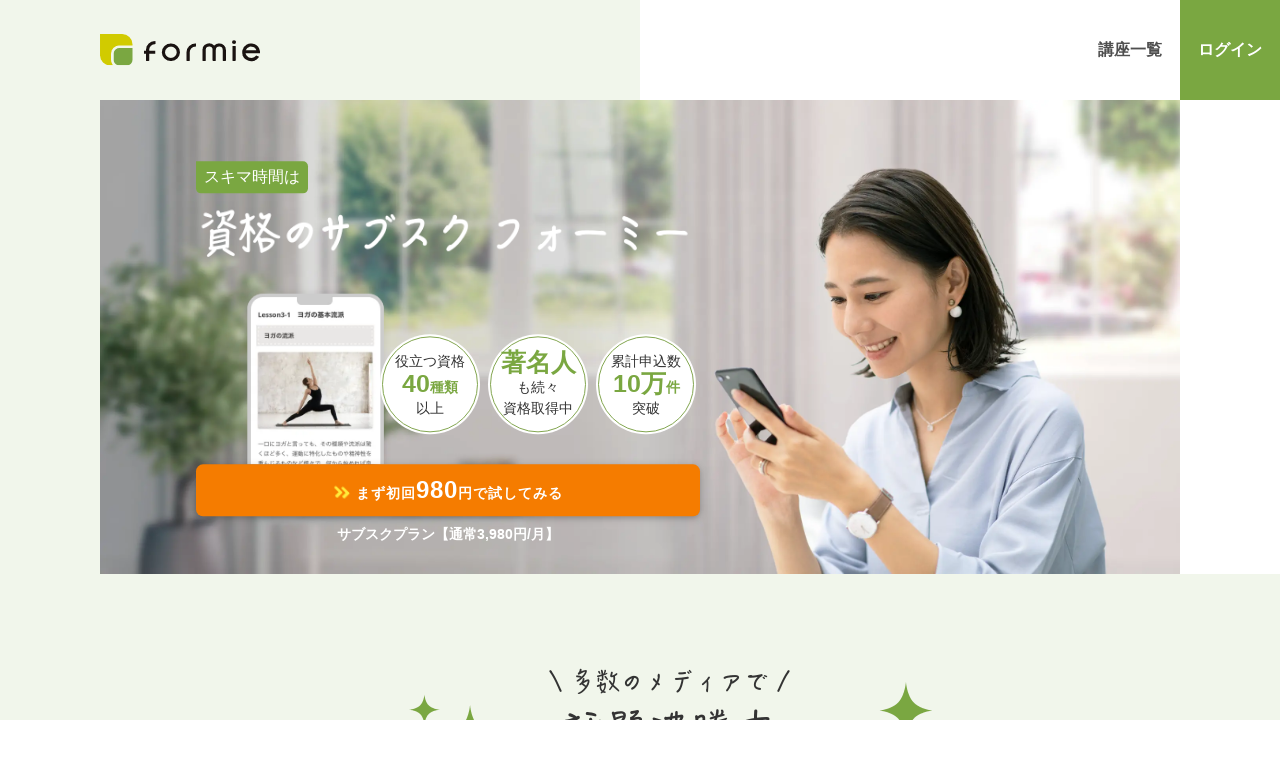

--- FILE ---
content_type: text/html; charset=UTF-8
request_url: https://formie.net/?flink=625
body_size: 12208
content:
<!DOCTYPE html>
<html lang="ja">
  <head>
    <link rel="preload" as="image" href="https://formie.net/img/newlp/firstview_sp.avif">
    <link rel="preload" as="image" href="https://formie.net/img/newlp/firstview_sp.webp">
    <link rel="preload" as="image" href="https://formie.net/img/newlp/firstview_pc.avif">

    <meta charset="utf-8">
    <meta name="viewport" content="width=device-width,initial-scale=1">
    <title>スマホで資格のサブスク formie（フォーミー）</title>
    <meta name="description" content="資格数40以上、申込数10万件突破。formieは、スマホで手軽に学習・試験が受けられる資格取得の新しい形です。">

    <script type="text/javascript" src="/js/jquery.min.js"></script>
    <!-- Default download data -->
    
    
    <link rel="shortcut icon"  type="image/x-icon" href="https://formie.net/favicon.ico">
    <link rel="apple-touch-icon" href="https://formie.net/img/common/home-icon.png">
    <!-- Default download data -->
    <link rel="preconnect" href="https://fonts.googleapis.com">
    <link rel="preconnect" href="https://fonts.gstatic.com" crossorigin>
    
    <link rel="stylesheet" href="/css/lp2.css?time=014">
    <script type="module" src="https://cdn.jsdelivr.net/npm/@slightlyoff/lite-vimeo@0.1.1/lite-vimeo.js"></script>
    <script src="/js/more.js" defer></script>

    <!--============ OGP Tags =========-->
  <meta property="fb:app_id" content="1424993701112633" />
  <meta property="og:type" content="website" />
  <meta property="og:url" content="https://formie.net/?flink=625" />
  <meta property="og:locale" content="ja_JP" />
  <meta property="og:title" content="スマホで資格 | formie" />
  <meta property="og:description" content="資格数40以上、申込数5万件突破。formieは、スマホで手軽に学習・試験が受けられる資格取得の新しい形です。" />
  <meta property="og:image" content="https://formie.net/img/common/formie-ogp-renew.png" />

  <meta name="facebook-domain-verification" content="5qekwcuky7f6l5xste0iho0hju3m4t" />


  <!--============ OGP Tags =========-->

  <!--[if lte IE 8 ]>
   <meta http-equiv="refresh" content="0; URL=https://formie.net/error?error_ie=true">
<![endif]-->
<!-- Google Tag Manager -->
<script>(function(w,d,s,l,i){w[l]=w[l]||[];w[l].push({'gtm.start':
new Date().getTime(),event:'gtm.js'});var f=d.getElementsByTagName(s)[0],
j=d.createElement(s),dl=l!='dataLayer'?'&l='+l:'';j.async=true;j.src=
'https://www.googletagmanager.com/gtm.js?id='+i+dl;f.parentNode.insertBefore(j,f);
})(window,document,'script','dataLayer','GTM-T3T9F64');</script>
<!-- End Google Tag Manager -->


  </head>
  <body>

    <header class="header">
      <h1 class="header__heading">
        <a href="/" class="header__link">
          <img src="/img/newlp/logo.svg" alt="formie" class="header__logo">
        </a>
      </h1>
      <div class="header__right">
        <div class="header__scroll">
          <a href="#popular_area" class="header__scrollLink">講座一覧</a>
        </div>
        <div class="header__login">
                    <a href="/login" class="header__loginLink">ログイン</a>
                            </div>
      </div>
    </header>
    <main>
      <section class="firstview">
        <div class="firstview__imageWrapper firstview__imageWrapper-sp">
          <picture>
            <source srcset="/img/newlp/firstview_sp.avif" type="image/avif"  class="firstview__image">
            <source srcset="/img/newlp/firstview_sp.webp" type="image/webp"  class="firstview__image" >
            <img src="/img/newlp/firstview_sp.png" class="firstview__image">
          </picture>
          
        </div>
        <div class="firstview__imageWrapper firstview__imageWrapper-pc">
          <picture>
            <source srcset="/img/newlp/firstview_pc.avif" type="image/avif"  class="firstview__image">
            <source srcset="/img/newlp/firstview_pc.webp" type="image/webp"  class="firstview__image" >
            <img src="/img/newlp/firstview_pc.png" class="firstview__image">
          </picture>
          
        </div>
        <div class="firstview__contentWrapper">
          <div class="firstview__header">
            <h2 class="firstview__heading">
              <span class="firstview__lead">スキマ時間は</span>
              <span class="firstview__title">
                <img src="/img/newlp/text_firstview_sp.png" alt="資格のサブスク フォーミー" loading="lazy" class="firstview__titleImage firstview__titleImage-sp">
                <img src="/img/newlp/text_firstview_pc.png" alt="資格のサブスク フォーミー" loading="lazy" class="firstview__titleImage firstview__titleImage-pc">

              </span>
            </h2>
            
            <picture> 
              <source srcset="/img/newlp/thumb_firstview.webp" type="image/webp" class="firstview__thumb">
              <img src="/img/newlp/thumb_firstview.png" class="firstview__thumb">
            </picture>

            <ul class="firstview__pickupList">
              <li class="firstview__pickupListItem">
                <div class="firstview__pickupListItemInner">
                  役立つ資格<br><span class="firstview__pickupHighlight"><em>40</em>種類</span><br>以上
                </div>
              </li>
              <li class="firstview__pickupListItem">
                <div class="firstview__pickupListItemInner">
                  <span class="firstview__pickupHighlight"><em>著名人</em></span><br>も続々<br>資格取得中
                </div>
              </li>
              <li class="firstview__pickupListItem">
                <div class="firstview__pickupListItemInner">
                  累計申込数<br><span class="firstview__pickupHighlight"><em>10万</em>件</span><br>突破
                </div>
              </li>
            </ul>
          </div>
          <div class="firstview__register">
            

                          <a href="#form" class="firstview__registerLink z-depth-1 "><i class="fas fa-angle-double-right yellow-text fa-lg animated jello infinite"></i> まず初回<em>980</em>円で試してみる</a>
              <p class="firstview__registerNote">サブスクプラン【通常3,980円/月】</p>
              
              
            
          </div>
        </div>
      </section>

       
  
       <section class="introduced">
        <h3 class="introduced__heading">
          <img src="/img/newlp/title_introduced_sp.png" alt="多数のメディアで 話題沸騰中" class="introduced__headingImage introduced__headingImage-sp" width="590" height="100" loading="lazy">
          <img src="/img/newlp/title_introduced_pc.png" alt="多数のメディアで 話題沸騰中" class="introduced__headingImage introduced__headingImage-pc" width="320" height="71" loading="lazy">
        </h3>
        <div class="introduced__style">
          <div class="introduced__mediaText">
            <p>「CLASSY.」「anan」など有名雑誌を始め、TBS「ひるおび」や著名人出演の地上波テレビなど、<span>メディア掲載実績多数</span>。</p>
            <p>formieは、今注目の資格取得サービスです。</p>
          </div>
          <div class="introduced__media">
            <img src="/img/newlp/thumb_media1-new.png" alt="" class="introduced__mediaImage" width="421" height="182" loading="lazy">
            <img src="/img/newlp/thumb_media2-new.png" alt="テレビCMも放映開始"class="introduced__mediaImage" width="196" height="196" loading="lazy">
            <img src="/img/newlp/thumb_media3_sp.png" alt="" class="introduced__mediaImage introduced__mediaImage-sp" width="320" height="228" loading="lazy">
            <img src="/img/newlp/thumb_media3_pc.png" alt="" class="introduced__mediaImage introduced__mediaImage-pc" width="568" height="398" loading="lazy">
          </div>
        </div>
      </section>

      <section class="worries">
        <h3 class="worries__heading">
          <img src="/img/newlp/title_worries.png" alt="こんなお悩みありませんか？" class="worries__headingImage" width="560" height="126" loading="lazy">
        </h3>
        <div class="worries__inner">
          <div class="worries__frame">
            <div class="worries__factor">
              <ul class="worries__factorList">
                <li>「心理学」</li>
                <li>「食事」</li>
                <li>「美容」</li>
                <li>「子育て」</li>
              </ul>
              <div class="worries__factorText">
                <p>など興味は幅広くある…</p>
                <p>でも何かしなきゃと思っても、<br><span>SNSやドラマ、動画</span>に時間を取られて<br>毎日がダラダラ過ぎていく…</p>
                <img src="/img/newlp/worries_doubt.png" alt="私 これでいいの？" class="worries__doubtImage" width="370" height="67" loading="lazy">
              </div>
            </div>
          </div>
          <div class="worries__scene">
            <picture>
              <source srcset="/img/newlp/worries_scene.webp" type="image/webp"  class="worries__sceneImage" width="581" height="417" loading="lazy" >
              <img src="/img/newlp/worries_scene.png" class="worries__sceneImage" width="581" height="417" loading="lazy" alt="動画 ネットニュース SNS">
            </picture>

          </div>
        </div>
      </section>
      <section class="different">
        <img src="/img/newlp/icon_symbol-layer01.svg" alt="" class="different__iconSymbol" width="177" height="62">
        <h3 class="different__heading">
          <img src="/img/newlp/title_different.png" alt="ほんとになりたい自分と全然違う毎日に…" class="different__headingImage" width="488" height="195" loading="lazy">
        </h3>
        <div class="different__inner">
          <div class="different__Image">
            <img src="/img/newlp/different_scene.png" alt="" class="worries__sceneImage" width="338" height="231" loading="lazy">
          </div>
          <div class="different__check">
            <img src="/img/newlp/different_checklist_sp.png" alt="ちゃんと学んでないから、知識に自信がない 何も身に付かず、あっという間に1年が過ぎる キャリアや将来が不安" class="different__checkImg-sp"  width="338" height="231" loading="lazy">
            <img src="/img/newlp/different_checklist_pc.png" alt="ちゃんと学んでないから、知識に自信がない 何も身に付かず、あっという間に1年が過ぎる キャリアや将来が不安" class="different__checkImg-pc"  width="338" height="231" loading="lazy">
          </div>
        </div>
      </section>
      <section class="solution">
        <div class="solution__point">
          <picture>
              <source srcset="/img/newlp/solution_point_sp.webp" type="image/webp"  class="solution__pointImage solution__pointImage-sp"  width="1160" height="1197" loading="lazy" >
              <img src="/img/newlp/solution_point_sp.png" class="solution__pointImage solution__pointImage-sp"   width="360" height="752" loading="lazy" alt="その悩みformie（フォーミー）がまるごと解決">
          </picture>

          <picture>
              <source srcset="/img/newlp/solution_point_pc.webp" type="image/webp"  class="solution__pointImage solution__pointImage-pc"  width="1160" height="1197" loading="lazy" >
              <img src="/img/newlp/solution_point_pc.png" class="solution__pointImage solution__pointImage-pc"   width="360" height="752" loading="lazy" alt="その悩みformie（フォーミー）がまるごと解決">
          </picture>

        
        </div>
      </section>

      <section class="voice">
        <h3 class="voice__heading">
          <img src="/img/newlp/title_voice.png" alt="formieで資格をとってよかった 喜びの声、続々" class="voice__headingImage" width="322" height="83" loading="lazy">
        </h3>
        <div class="voice__inner">
          <div class="voice__crown">
            <img src="/img/newlp/voice_crown.png" alt="受講申込数10万件突破!" class="voice__crownImage" width="168" height="143" loading="lazy">
          </div>
          <ul class="voice__list voice__listTop">
            <li>
              <img src="/img/newlp/voice_list1.png" alt="心理カウンセリングスペシャリスト 資格取得講座" class="voice__listImage" width="366" height="477" loading="lazy">
            </li>
            <li>
              <img src="/img/newlp/voice_list2.png" alt="ファスティングコンサルタント 資格取得講座" class="voice__listImage" width="366" height="477" loading="lazy">
            </li>
          </ul>
          <ul class="voice__list voice__listBottom">
            <li>
              <img src="/img/newlp/voice_list3.png" alt="片付け収納スペシャリスト 資格取得講座" class="voice__listImage" width="366" height="477" loading="lazy">
            </li>
            <li>
              <img src="/img/newlp/voice_list4.png" alt="チャイルドコーチングマイスター 資格取得講座" class="voice__listImage" width="366" height="477" loading="lazy">
            </li>
            <li>
              <img src="/img/newlp/voice_list5.png" alt="スポーツフードスペシャリスト 資格取得講座" class="voice__listImage" width="366" height="477" loading="lazy">
            </li>
          </ul>
        </div>
        <a href="/contents/uservoice" class="voice__moreBtn"><img src="/img/newlp/icon_bubble.svg" alt="" class="voice__moreBtnIcon" width="18" height="16" loading="lazy">合格者の声をもっと見る</a>
      </section>

             

      <section class="popular" id="popular_area">
        <h3 class="popular__heading">
          <img src="/img/newlp/title_popular.png" loading="lazy" alt="スマホで学べる formieの人気の資格" class="popular__headingImage">
        </h3>
        <ul class="popular__rankingTop3List">
          <li class="popular__rankingTop3ListItem popular__rankingTop3ListItem-no1">
            <a href="/landing/26" class="popular__rankingLink">
              
              <picture >
                  <source srcset="/picture/webp/1446882139-Spr7WZxHqzByaTVwarS9nLUnaWBbR9.webp" type="image/webp" class="popular__rankingThumbnail" loading="lazy">
                  <img src="/picture/images/1446882139-Spr7WZxHqzByaTVwarS9nLUnaWBbR9.jpg" class="popular__rankingThumbnail" loading="lazy"
                  alt="チャイルドコーチングマイスター資格取得講座">
              </picture>

              <img src="/img/newlp/icon_ranking1.svg" alt="" class="popular__rankingIcon">
              <p class="popular__rankingTitle">チャイルドコーチングマイスター資格取得講座</p>
            </a>
            <p class="popular__favorites"><img src="/img/newlp/icon_favorite.svg" alt="" class="popular__favoriteIcon">（11,874）</p>
          </li>

          <li class="popular__rankingTop3ListItem popular__rankingTop3ListItem-no2">
            <a href="/landing/19" class="popular__rankingLink">
              
              <picture >
                  <source srcset="/picture/webp/1431431276-mtqQmxmq6CYKTKR2L7Xep1hyQrrxk3.webp" type="image/webp" class="popular__rankingThumbnail" loading="lazy">
                  <img src="/picture/images/1431431276-mtqQmxmq6CYKTKR2L7Xep1hyQrrxk3.jpg" class="popular__rankingThumbnail" loading="lazy"
                  alt="心理カウンセリングスペシャリスト資格講座">
              </picture>

              <img src="/img/newlp/icon_ranking2.svg" alt="" class="popular__rankingIcon">
              <p class="popular__rankingTitle">心理カウンセリングスペシャリスト資格講座</p>
            </a>
            <p class="popular__favorites"><img src="/img/newlp/icon_favorite.svg" alt="" class="popular__favoriteIcon">（10,076）</p>
          </li>

          <li class="popular__rankingTop3ListItem popular__rankingTop3ListItem-no3">
            <a href="/landing/29" class="popular__rankingLink">
              
              <picture >
                  <source srcset="/picture/webp/1454753563-PFyXPyKB4FAgrffKYKHpLrKC3VTtPe.webp" type="image/webp" class="popular__rankingThumbnail" loading="lazy">
                  <img src="/picture/images/1454753563-PFyXPyKB4FAgrffKYKHpLrKC3VTtPe.jpg" class="popular__rankingThumbnail" loading="lazy"
                  alt="食育栄養コンサルタント資格取得講座">
              </picture>

              <img src="/img/newlp/icon_ranking3.svg" alt="" class="popular__rankingIcon">
              <p class="popular__rankingTitle">食育栄養コンサルタント資格取得講座</p>
            </a>
            <p class="popular__favorites"><img src="/img/newlp/icon_favorite.svg" alt="" class="popular__favoriteIcon">（8,419）</p>
          </li>

          
        </ul>
        <ul class="popular__rankingList">
          
          <li class="popular__rankingListItem">
            <a href="/landing/41" class="popular__rankingLink">
              <picture >
                  <source srcset="/picture/webp/1487119782-wra4ADg4VSpTCRK1UMAS1WNQtsfta9.webp" type="image/webp" class="popular__rankingThumbnail" loading="lazy">
                  <img src="/picture/images/1487119782-wra4ADg4VSpTCRK1UMAS1WNQtsfta9.jpg" class="popular__rankingThumbnail" loading="lazy"
                  alt="片付け収納スペシャリスト資格取得講座">
              </picture>
              <img src="/img/newlp/icon_ranking4.svg" alt="" class="popular__rankingIcon">
              <p class="popular__rankingTitle">片付け収納スペシャリスト資格取得講座</p>
            </a>
            <p class="popular__favorites">（7,450）</p>
          </li>


            
          <li class="popular__rankingListItem">
            <a href="/landing/12" class="popular__rankingLink">
              <picture >
                  <source srcset="/picture/webp/1470117102-TbCaSNKPCkqU9HFM5nLREnTLwKDeve.webp" type="image/webp" class="popular__rankingThumbnail" loading="lazy">
                  <img src="/picture/images/1470117102-TbCaSNKPCkqU9HFM5nLREnTLwKDeve.jpg" class="popular__rankingThumbnail" loading="lazy"
                  alt="腸育コンシェルジュ資格取得講座">
              </picture>
              <img src="/img/newlp/icon_ranking5.svg" alt="" class="popular__rankingIcon">
              <p class="popular__rankingTitle">腸育コンシェルジュ資格取得講座</p>
            </a>
            <p class="popular__favorites">（6,362）</p>
          </li>


            
          <li class="popular__rankingListItem">
            <a href="/landing/33" class="popular__rankingLink">
              <picture >
                  <source srcset="/picture/webp/1462776410-g2LUt5LXX51UZeuLdUh7LA5Vu1Y7qc.webp" type="image/webp" class="popular__rankingThumbnail" loading="lazy">
                  <img src="/picture/images/1462776410-g2LUt5LXX51UZeuLdUh7LA5Vu1Y7qc.jpg" class="popular__rankingThumbnail" loading="lazy"
                  alt="スポーツフードスペシャリスト資格取得講座">
              </picture>
              <img src="/img/newlp/icon_ranking6.svg" alt="" class="popular__rankingIcon">
              <p class="popular__rankingTitle">スポーツフードスペシャリスト資格取得講座</p>
            </a>
            <p class="popular__favorites">（5,850）</p>
          </li>


            
          <li class="popular__rankingListItem">
            <a href="/landing/24" class="popular__rankingLink">
              <picture >
                  <source srcset="/picture/webp/1435479057-bcau6DcfWBKbzzUYNpZpt6vrHNyQPn.webp" type="image/webp" class="popular__rankingThumbnail" loading="lazy">
                  <img src="/picture/images/1435479057-bcau6DcfWBKbzzUYNpZpt6vrHNyQPn.jpg" class="popular__rankingThumbnail" loading="lazy"
                  alt="コーヒースペシャリスト資格取得講座">
              </picture>
              <img src="/img/newlp/icon_ranking7.svg" alt="" class="popular__rankingIcon">
              <p class="popular__rankingTitle">コーヒースペシャリスト資格取得講座</p>
            </a>
            <p class="popular__favorites">（5,103）</p>
          </li>


            
          <li class="popular__rankingListItem">
            <a href="/landing/34" class="popular__rankingLink">
              <picture >
                  <source srcset="/picture/webp/1477009040-zfpbQsmDqCPpFP7EWwRQR3FFKCqQq2.webp" type="image/webp" class="popular__rankingThumbnail" loading="lazy">
                  <img src="/picture/images/1477009040-zfpbQsmDqCPpFP7EWwRQR3FFKCqQq2.jpg" class="popular__rankingThumbnail" loading="lazy"
                  alt="リンパ＆セラピースペシャリスト資格取得講座">
              </picture>
              <img src="/img/newlp/icon_ranking8.svg" alt="" class="popular__rankingIcon">
              <p class="popular__rankingTitle">リンパ＆セラピースペシャリスト資格取得講座</p>
            </a>
            <p class="popular__favorites">（4,770）</p>
          </li>


            
          <li class="popular__rankingListItem">
            <a href="/landing/17" class="popular__rankingLink">
              <picture >
                  <source srcset="/picture/webp/1429177361-qqxcEHeFSdEMtm2KUHyF7vawy9fath.webp" type="image/webp" class="popular__rankingThumbnail" loading="lazy">
                  <img src="/picture/images/1429177361-qqxcEHeFSdEMtm2KUHyF7vawy9fath.jpg" class="popular__rankingThumbnail" loading="lazy"
                  alt="ファスティングコンサルタント資格取得講座">
              </picture>
              <img src="/img/newlp/icon_ranking9.svg" alt="" class="popular__rankingIcon">
              <p class="popular__rankingTitle">ファスティングコンサルタント資格取得講座</p>
            </a>
            <p class="popular__favorites">（4,486）</p>
          </li>


                     
        </ul>
        <a href="/category/all" class="popular__search"><img src="/img/newlp/icon_list.svg" alt="" class="popular__searchLinkIcon">全講座一覧から探す</a>
        <a href="/infomation/ranking" class="popular__search"><img src="/img/newlp/icon_crown.svg" alt="" class="popular__searchLinkIcon">最新人気ランキングから探す</a>
      </section>
      <section class="subscription">
        <h3 class="subscription__heading">
          <img src="/img/newlp/title_subscription.png" alt="スマホで学べる formieの人気の資格" class="popular__headingImage">
        </h3>
        <dl class="subscription__info">
          <div class="subscription__infoDetail subscription__infoDetail-point">
            <dt class="subscription__infoTitle">ポイント制で使いやすい</dt>
            <dd class="subscription__infoDescription">サブスクプランは、<em class="subscription__appeal">月3980円</em>で<em class="subscription__appeal">毎月1000P</em>が付与されるポイント制のプラン。<em class="subscription__appeal">1000P = 1講座分受講として利用できます。</em></dd>
          </div>
          <div class="subscription__infoDetail subscription__infoDetail-goodDeal">
            <dt class="subscription__infoTitle">従来の約1/7のお得さ</dt>
            <dd class="subscription__infoDescription">3980円で1講座受講できるから、受講に約3万円かかる<em class="subscription__appeal">大手通信講座に比べて約1/7のお得さ</em>（※）です。</dd>
          </div>
          <div class="subscription__infoDetail subscription__infoDetail-cancel">
            <dt class="subscription__infoTitle">いつでも解約可能で安心</dt>
            <dd class="subscription__infoDescription">回数縛りはありません。いつでもwebマイページから解約できます。</dd>
          </div>
        </dl>
        <p class="subscription__note">※ベジスイーツ、ドライフルーツ講座は対象外。また、1/7は受講開始費用を従来相場の3万円と比較した場合。サブスクプランは1講座の受講（1000P）、本番試験の受験（1000P）、認定証の発行（1500P）をポイントを消費して行います。ポイントの追加購入も可能で、まとめて受講等もできます。仕様の詳細は<a href="/infomation/subscription_new?ref=lp" aria-label="サブスクプランについて">こちら</a>。</p>
        
        <picture>
            <source srcset="/img/newlp/thumb_subscription.webp" type="image/webp"  class="subscription__thumb" loading="lazy">
            <img src="/img/newlp/thumb_subscription.png" class="subscription__thumb" loading="lazy">
        </picture>

        <div class="subscription__plan">
          <header class="subscription__planHeader">
            <h4 class="subscription__planHeading">サブスクプラン</h4>
            <p class="subscription__planDescription">40種以上から好きな資格が学べる！<br>お得なサブスク♪</p>
          </header>
          
          
          
              <p class="subscription__planPrice">
              <span class="subscription__planPriceNormal">通常価格 3,980円</span><img src="/img/newlp/icon_arrowRight.svg" alt="→" class="subscription__planPriceArrow"><span class="subscription__planPriceSale">980<span class="subscription__planPriceUnit">円</span></span>
            </p>

              <a href="#form" class="subscription__inquiry z-depth-1"><i class="fas fa-angle-double-right yellow-text fa-lg animated jello infinite"></i> まずは会員登録する</a>
              
              
          <p class="subscription__note">※初回は7日間、2回目以降は1ヶ月ごと更新で3980円/月（税込）<br>webマイページからいつでも解約可。回数縛りはありません。</p>
        </div>
      </section>
      
      <section class="step" style="background-color: #f1f6eb;">
        <h3 class="step__heading">
          <img src="/img/newlp/title_step.png" alt="サブスクプランでの 学習〜合格までのステップ" class="step__headingImage">
        </h3>
        <ol class="step__flowList">
          <li class="step__flowListItem">
            
            <picture >
              <source srcset="/img/newlp/thumb_step1.webp" type="image/webp" class="step__flowThumb" loading="lazy">
              <img src="/img/newlp/thumb_step1.png" class="step__flowThumb" loading="lazy"
                  alt="">
            </picture>
            <img src="/img/newlp/icon_step1.svg" alt="" class="step__flowNoIcon">
            <dl class="step__flowDetail">
              <dt class="step__flowTitle">まずは講座を選ぶ</dt>
              <dd class="step__flowDescription">初回申込時に、1,000P付与。<br>1講座選んで受講スタート！</dd>
            </dl>
          </li>
          <li class="step__flowListItem">
            <picture >
              <source srcset="/img/newlp/thumb_step2.webp" type="image/webp" class="step__flowThumb" loading="lazy">
              <img src="/img/newlp/thumb_step2.png" class="step__flowThumb" loading="lazy"
                  alt="">
            </picture>
            <img src="/img/newlp/icon_step2.svg" alt="" class="step__flowNoIcon">
            <dl class="step__flowDetail">
              <dt class="step__flowTitle">スマホで勉強スタート</dt>
              <dd class="step__flowDescription">まずはテキストを読んでみましょう。スキマ時間の5分でOK！</dd>
            </dl>
          </li>
          <li class="step__flowListItem">
            <picture >
              <source srcset="/img/newlp/thumb_step3.webp" type="image/webp" class="step__flowThumb" loading="lazy">
              <img src="/img/newlp/thumb_step3.png" class="step__flowThumb" loading="lazy"
                  alt="">
            </picture>
            <img src="/img/newlp/icon_step3.svg" alt="" class="step__flowNoIcon">
            <dl class="step__flowDetail">
              <dt class="step__flowTitle">練習問題で、知識を確認</dt>
              <dd class="step__flowDescription">練習問題で、ちゃんと知識が身についているか確認しよう！</dd>
            </dl>
          </li>
          <li class="step__flowListItem">
            <picture >
              <source srcset="/img/newlp/thumb_step4.webp" type="image/webp" class="step__flowThumb" loading="lazy">
              <img src="/img/newlp/thumb_step4.png" class="step__flowThumb" loading="lazy"
                  alt="">
            </picture>
            <img src="/img/newlp/icon_step4.svg" alt="" class="step__flowNoIcon">
            <dl class="step__flowDetail">
              <dt class="step__flowTitle">いざ、本番試験</dt>
              <dd class="step__flowDescription">知識を定着したら、本番試験へ。<br>webテストでいつでも受験！</dd>
            </dl>
          </li>
          <li class="step__flowListItem">
            <picture >
              <source srcset="/img/newlp/thumb_step5.webp" type="image/webp" class="step__flowThumb" loading="lazy">
              <img src="/img/newlp/thumb_step5.png" class="step__flowThumb" loading="lazy"
                  alt="">
            </picture>
            <img src="/img/newlp/icon_step5.svg" alt="" class="step__flowNoIcon">
            <dl class="step__flowDetail">
              <dt class="step__flowTitle">認定証を発行</dt>
              <dd class="step__flowDescription">認定証を発行！依頼後、2〜3週間でお手元に届きます。</dd>
            </dl>
          </li>
        </ol>
        
        <picture >
            <source srcset="/img/newlp/text_skillUp.webp" type="image/webp" class="step__message" loading="lazy">
            <img src="/img/newlp/text_skillUp.png" class="step__message" loading="lazy" alt="おうち時間を有効に スキルアップ！">
        </picture>
      </section>

            <section class="goodDeal">
        <h3 class="goodDeal__heading">
          <img src="/img/newlp/title_goodDeal.png" alt="従来の約1/7のお得さ。比べれば、formieです" class="goodDeal__headingImage">
        </h3>
        <p class="goodDeal__lead">Formieなら、お得で手軽。だから、安心して資格取得をスタートできます♪</p>
        <div class="goodDeal__tableWrapper">
          <table class="goodDeal__table">
            <thead class="goodDeal__tableHead">
              <tr class="goodDeal__tableRow">
                <th scope="col" class="goodDeal__tableHeadHeading goodDeal__tableHeadHeading-empty"></th>
                <th scope="col" class="goodDeal__tableHeadHeading goodDeal__tableHeadHeading-formie"><img src="/img/newlp/icon_logo.svg" alt="formie" class="goodDeal__tableDataImage"></th>
                <th scope="col" class="goodDeal__tableHeadHeading">通信教育<br>A社</th>
                <th scope="col" class="goodDeal__tableHeadHeading">通信教育<br>B社</th>
              </tr>
            </thead>
            <tbody class="goodDeal__tableBody">
              <tr class="goodDeal__tableRow">
                <th scope="row" class="goodDeal__tableBodyHeading">勉強の手軽さ<span class="goodDeal__labelInfo">外出先や時間の制限なく勉強できるか</span></th>
                <td class="goodDeal__tableBodyData goodDeal__tableBodyData-formie">
                  <img src="/img/newlp/icon_symbol-sp-circle-double.svg" alt="◎" class="goodDeal__tableDataImage goodDeal__tableDataImage-sp">
                  <img src="/img/newlp/icon_symbol-pc-circle-double.svg" alt="◎" class="goodDeal__tableDataImage goodDeal__tableDataImage-pc">
                </td>
                <td class="goodDeal__tableBodyData">
                  <img src="/img/newlp/icon_symbol-sp-circle-single.svg" alt="○" class="goodDeal__tableDataImage goodDeal__tableDataImage-sp">
                  <img src="/img/newlp/icon_symbol-pc-circle-single.svg" alt="○" class="goodDeal__tableDataImage goodDeal__tableDataImage-pc">
                </td>
                <td class="goodDeal__tableBodyData">
                  <img src="/img/newlp/icon_symbol-sp-cross.svg" alt="✕" class="goodDeal__tableDataImage goodDeal__tableDataImage-sp">
                  <img src="/img/newlp/icon_symbol-pc-cross.svg" alt="✕" class="goodDeal__tableDataImage goodDeal__tableDataImage-pc">
                </td>
              </tr>
              <tr class="goodDeal__tableRow">
                <th scope="row" class="goodDeal__tableBodyHeading">価格<span class="goodDeal__labelInfo">資格取得までにかかる合計価格を比較</span></th>
                <td class="goodDeal__tableBodyData goodDeal__tableBodyData-formie">
                  <img src="/img/newlp/icon_symbol-sp-circle-double.svg" alt="◎" class="goodDeal__tableDataImage goodDeal__tableDataImage-sp">
                  <img src="/img/newlp/icon_symbol-pc-circle-double.svg" alt="◎" class="goodDeal__tableDataImage goodDeal__tableDataImage-pc">
                </td>
                <td class="goodDeal__tableBodyData">
                  <img src="/img/newlp/icon_symbol-sp-circle-single.svg" alt="○" class="goodDeal__tableDataImage goodDeal__tableDataImage-sp">
                  <img src="/img/newlp/icon_symbol-pc-circle-single.svg" alt="○" class="goodDeal__tableDataImage goodDeal__tableDataImage-pc">
                </td>
                <td class="goodDeal__tableBodyData">
                  <img src="/img/newlp/icon_symbol-sp-cross.svg" alt="✕" class="goodDeal__tableDataImage goodDeal__tableDataImage-sp">
                  <img src="/img/newlp/icon_symbol-pc-cross.svg" alt="✕" class="goodDeal__tableDataImage goodDeal__tableDataImage-pc">
                </td>
              </tr>
              <tr class="goodDeal__tableRow">
                <th scope="row" class="goodDeal__tableBodyHeading">資格取得の早さ<span class="goodDeal__labelInfo">合格までの一般的要日数</span></th>
                <td class="goodDeal__tableBodyData goodDeal__tableBodyData-formie">
                  <img src="/img/newlp/icon_symbol-sp-circle-double.svg" alt="◎" class="goodDeal__tableDataImage goodDeal__tableDataImage-sp">
                  <img src="/img/newlp/icon_symbol-pc-circle-double.svg" alt="◎" class="goodDeal__tableDataImage goodDeal__tableDataImage-pc">
                </td>
                <td class="goodDeal__tableBodyData">
                  <img src="/img/newlp/icon_symbol-sp-circle-single.svg" alt="○" class="goodDeal__tableDataImage goodDeal__tableDataImage-sp">
                  <img src="/img/newlp/icon_symbol-pc-circle-single.svg" alt="○" class="goodDeal__tableDataImage goodDeal__tableDataImage-pc">
                </td>
                <td class="goodDeal__tableBodyData">
                  <img src="/img/newlp/icon_symbol-sp-triangle.svg" alt="△" class="goodDeal__tableDataImage goodDeal__tableDataImage-sp">
                  <img src="/img/newlp/icon_symbol-pc-triangle.svg" alt="△" class="goodDeal__tableDataImage goodDeal__tableDataImage-pc">
                </td>
              </tr>
              <tr class="goodDeal__tableRow">
                <th scope="row" class="goodDeal__tableBodyHeading">サポート<span class="goodDeal__labelInfo">メールサポートやスクーリング等の<br>教材以外の支援</span></th>
                <td class="goodDeal__tableBodyData goodDeal__tableBodyData-formie">
                  <img src="/img/newlp/icon_symbol-sp-circle-single.svg" alt="○" class="goodDeal__tableDataImage goodDeal__tableDataImage-sp">
                  <img src="/img/newlp/icon_symbol-pc-circle-single.svg" alt="○" class="goodDeal__tableDataImage goodDeal__tableDataImage-pc">
                </td>
                <td class="goodDeal__tableBodyData">
                  <img src="/img/newlp/icon_symbol-sp-circle-single.svg" alt="○" class="goodDeal__tableDataImage goodDeal__tableDataImage-sp">
                  <img src="/img/newlp/icon_symbol-pc-circle-single.svg" alt="○" class="goodDeal__tableDataImage goodDeal__tableDataImage-pc">
                </td>
                <td class="goodDeal__tableBodyData">
                  <img src="/img/newlp/icon_symbol-sp-circle-double.svg" alt="◎" class="goodDeal__tableDataImage goodDeal__tableDataImage-sp">
                  <img src="/img/newlp/icon_symbol-pc-circle-double.svg" alt="◎" class="goodDeal__tableDataImage goodDeal__tableDataImage-pc">
                </td>
              </tr>
              <tr class="goodDeal__tableRow">
                <th scope="row" class="goodDeal__tableBodyHeading">資格の実用性<span class="goodDeal__labelInfo">資格取得後活用できるシーンの多さ</span></th>
                <td class="goodDeal__tableBodyData goodDeal__tableBodyData-formie">
                  <img src="/img/newlp/icon_symbol-sp-circle-double.svg" alt="◎" class="goodDeal__tableDataImage goodDeal__tableDataImage-sp">
                  <img src="/img/newlp/icon_symbol-pc-circle-double.svg" alt="◎" class="goodDeal__tableDataImage goodDeal__tableDataImage-pc">
                </td>
                <td class="goodDeal__tableBodyData">
                  <img src="/img/newlp/icon_symbol-sp-circle-double.svg" alt="◎" class="goodDeal__tableDataImage goodDeal__tableDataImage-sp">
                  <img src="/img/newlp/icon_symbol-pc-circle-double.svg" alt="◎" class="goodDeal__tableDataImage goodDeal__tableDataImage-pc">
                </td>
                <td class="goodDeal__tableBodyData">
                  <img src="/img/newlp/icon_symbol-sp-circle-double.svg" alt="◎" class="goodDeal__tableDataImage goodDeal__tableDataImage-sp">
                  <img src="/img/newlp/icon_symbol-pc-circle-double.svg" alt="◎" class="goodDeal__tableDataImage goodDeal__tableDataImage-pc">
                </td>
              </tr>
            </tbody>
          </table>
        </div>
        <ul class="goodDeal__labelInfoList">
          <li class="goodDeal__labelInfoListItem">勉強の手軽さ…外出先や時間の制限なく勉強できるか</li>
          <li class="goodDeal__labelInfoListItem">価格…資格取得までにかかる合計価格を比較</li>
          <li class="goodDeal__labelInfoListItem">資格取得の早さ…合格までの一般的要日数</li>
          <li class="goodDeal__labelInfoListItem">サポート…メールサポートやスクーリング等の教材以外の支援</li>
          <li class="goodDeal__labelInfoListItem">資格の実用性…資格取得後活用できるシーンの多さ</li>
        </ul>

        <!-- CTA -->

        <div class="subscription__plan mt-5 mb-4">
          <header class="subscription__planHeader">
            <h4 class="subscription__planHeading">サブスクプラン</h4>
            <p class="subscription__planDescription">40種以上から好きな資格が学べる！<br>お得なサブスク♪</p>
          </header>
          
          
          
              <p class="subscription__planPrice">
              <span class="subscription__planPriceNormal">通常価格 3,980円</span><img src="/img/newlp/icon_arrowRight.svg" alt="→" class="subscription__planPriceArrow"><span class="subscription__planPriceSale">980<span class="subscription__planPriceUnit">円</span></span>
            </p>

              <a href="#form" class="subscription__inquiry z-depth-1"><i class="fas fa-angle-double-right yellow-text fa-lg animated jello infinite"></i> まずは会員登録する</a>
              
              
          <p class="subscription__note">※初回は7日間、2回目以降は1ヶ月ごと更新で3980円/月（税込）<br>webマイページからいつでも解約可。回数縛りはありません。</p>
        </div>
      </section>

      

      <section class="postpone">
        <div class="postpone__background">
          <img src="/img/newlp/postpone_bg_sp.png" alt="" class="postpone__backgroundImage postpone__backgroundImage-sp" width="360" height="171" loading="lazy">
          <img src="/img/newlp/postpone_bg_pc.png" alt="" class="postpone__backgroundImage postpone__backgroundImage-pc" width="1568" height="315" loading="lazy">
        </div>
        <div class="postpone__inner">
          <h3 class="postpone__heading">
            <img src="/img/newlp/title_postpone.png" alt="後回しにしてしまうと… 暇つぶしでダラダラの 毎日に逆戻り…" class="postpone__headingImage postpone__headingImage-pc" width="500" height="241" loading="lazy">
          </h3>
          <div class="postpone__scene">
            <img src="/img/newlp/postpone_scene_sp.png" alt="ネットニュース SNS 動画" class="postpone__sceneImage postpone__sceneImage-sp" width="320" height="260" loading="lazy">
            <img src="/img/newlp/postpone_scene_pc.png" alt="ネットニュース SNS 動画" class="postpone__sceneImage postpone__sceneImage-pc" width="872" height="362" loading="lazy">
          </div>
        </div>
      </section>
      <section class="now">
        <img src="/img/newlp/icon_symbol-layer02.svg" alt="" class="now__iconSymbol" width="177" height="62">
        <div class="now__inner">
          <h3 class="now__heading">
            <img src="/img/newlp/title_now_sp.png" alt="理想の「できる自分」への学びを始めるなら今！" class="now__headingImage now__headingImage-sp" width="320" height="96" loading="lazy">
            <img src="/img/newlp/title_now_pc.png" alt="理想の「できる自分」への学びを始めるなら今！" class="now__headingImage now__headingImage-pc" width="680" height="201" loading="lazy">
          </h3>
          <div class="now__main">
            <picture>
              <source srcset="/img/newlp/now_main_sp.webp" type="image/webp"  class="now__mainImage now__mainImage-sp"  width="320" height="666" loading="lazy" >
              <img src="/img/newlp/now_main_sp.png" class="now__mainImage now__mainImage-sp"  width="320" height="666" loading="lazy" alt="好きが増えたら毎日がもっと楽しくなる！">
            </picture>

            <picture>
              <source srcset="/img/newlp/now_main_pc.webp" type="image/webp"  class="now__mainImage now__mainImage-pc"  width="1160" height="1197" loading="lazy" >
              <img src="/img/newlp/now_main_pc.png" class="now__mainImage now__mainImage-pc"  width="1160" height="1197" loading="lazy" alt="好きが増えたら毎日がもっと楽しくなる！">
            </picture>


            <div class="now__subtitle">
              <img src="/img/newlp/now_subtitle.png" alt="やるなら今!formieで私らしく生きていこう!" class="now__subtitleImage" width="519" height="148" loading="lazy">
            </div>
          </div>
        </div>
      </section>

      
      <!-- FORM -->

            <section class="start">
        <h3 class="start__heading">
          <img src="/img/newlp/title_start_sp.png" alt="さあ、次はあなたの番 formieで新しい自分を始めよう" class="start__headingImage start__headingImage-sp">
          <img src="/img/newlp/title_start_pc.png" alt="さあ、次はあなたの番 formieで新しい自分を始めよう" class="start__headingImage start__headingImage-pc">
        </h3>

        
                <form id="form" class="start__form needs-validation" method="post" name="common_form" action="/subscription_user_form_new?id=15&t=1768748095" novalidate>
          <p class="start__formLead">サブスクプランなら、初回980円でお得に資格が学び放題♪<br class="start__br">まずは、ユーザー登録しよう！</p>
          <div class="start__formBlock start__formBlock-name">
            <p class="start__formTitle">お名前（全角）<span class="start__formRequired">[必須]</span></p>
            <input type="text" name="name" placeholder="例）不尾美智子" required class="start__formInput">
            <p class="invalid-feedback text-left">入力してください</p>
          </div>
          <div class="start__formBlock start__formBlock-email">
            <p class="start__formTitle">メールアドレス <span class="start__formRequired">[必須]</span></p>
            <div class="start__formInputWrapper">
              <input type="email" name="email" placeholder="例）fuomichi12@gmail.com" required class="start__formInput">
              <p class="start__formNote">※docomo,au,softbankなどのキャリアメールは受信できないことがあるため、PCメールアドレスを利用してください。</p>
              <p class="invalid-feedback text-left">正しい形式で入力してください</p>
            </div>
          </div>
          <div class="start__formBlock start__formBlock-passwd">
            <p class="start__formTitle">パスワード（半角英数字4~30文字）<span class="start__formRequired">[必須]</span></p>
            <input type="password" name="password" required class="start__formInput" pattern="^([a-zA-Z0-9_!%-]{4,30})$">
            <p class="invalid-feedback text-left">正しい形式で入力してください</p>
          </div>
          <input type="checkbox" checked id="mailRegistration" name="magazine_option">
          <label for="mailRegistration" class="start__formRegister">
            <img src="/img/newlp/icon_check-on.svg" alt="" class="start__formRegisterCheck start__formRegisterCheck-on">
            <img src="/img/newlp/icon_check-off.svg" alt="" class="start__formRegisterCheck start__formRegisterCheck-off">
            メールで重要なお得情報を受け取る
          </label>

          <input type="hidden" name="birthday" value="1900-01-01" />
          <input type="hidden" name="form_validation" value="1768748095" />

          <button type="submit" class="start__formSubmit z-depth-1">この内容で登録して次へ</button>
          <p class="start__formNote">登録により、<a href="/terms" class="grey-text">利用規約</a>に同意したこととなります。</p>
          <p class="start__formNote">サブスクプランに定期縛りはありません。いつでもフォームから解約可能です。<br>初回980円は、初めて登録の方に限ります。初回は7日間で、以降1ヶ月ごと更新です。<br>仕様の詳細は<a href="/infomation/subscription_new?ref=lp" aria-label="サブスクプランについて" class="grey-text">こちら</a>をご確認ください。</p>
        </form>


        <a href="/login?sub_id=15" class="start__login"><img src="/img/newlp/icon_login.svg" alt="" class="start__loginLinkIcon">ログインはこちら</a>

              </section>
      
    
    
     <section class="interview">
        <div class="interview__movie">
          <lite-vimeo videoid="904325164" class="embed-responsive-item" allowfullscreen></lite-vimeo>
        </div>
        <p class="interview__movieText">テレビCM 放映開始！ formieは、スマホだけで簡単に資格取得ができる日本最大級のサービスです。</p>
      </section>

      
      <section class="category">
        <h3 class="category__heading">講座カテゴリー</h3>
        <div class="category__wrapper">
          <h4 class="category__subHeading category__subHeading-sp">
            <a href="/category/food"><picture >
              <source srcset="/img/newlp/text_category-food.webp" type="image/webp" class="category__subHeadingImage" loading="lazy">
              <img src="/img/newlp/text_category-food.png" class="category__subHeadingImage" loading="lazy" alt="食・フード・料理系講座">
            </picture></a>
          </h4>
          <h4 class="category__subHeading category__subHeading-pc"><img src="/img/newlp/icon_category-food.svg" alt="" class="category__subHeadingIcon">食・フード・料理系講座</h4>
          <ul class="category__linkList category__linkList-food">
                        <li class="category__linkListItem">
            <a href="/landing/29" class="category__link">食育・栄養資格取得</a>
            </li>            <li class="category__linkListItem">
            <a href="/landing/33" class="category__link">スポーツフード資格取得</a>
            </li>            <li class="category__linkListItem">
            <a href="/landing/24" class="category__link">コーヒー資格取得</a>
            </li>            <li class="category__linkListItem">
            <a href="/landing/21" class="category__link">薬膳・漢方資格取得</a>
            </li>            <li class="category__linkListItem">
            <a href="/landing/32" class="category__link">幼児食資格取得</a>
            </li>            <li class="category__linkListItem">
            <a href="/landing/20" class="category__link">スパイス・ハーブ資格取得</a>
            </li>            <li class="category__linkListItem">
            <a href="/landing/25" class="category__link">紅茶資格取得</a>
            </li>            <li class="category__linkListItem">
            <a href="/landing/54" class="category__link">野菜＆果物資格取得</a>
            </li>            <li class="category__linkListItem">
            <a href="/landing/43" class="category__link">日本酒資格取得</a>
            </li>            <li class="category__linkListItem">
            <a href="/landing/14" class="category__link">チョコレート資格取得</a>
            </li>            <li class="category__linkListItem">
            <a href="/landing/1" class="category__link">スムージー資格取得</a>
            </li>            <li class="category__linkListItem">
            <a href="/landing/13" class="category__link">アイシングクッキー資格取得</a>
            </li>            <li class="category__linkListItem">
            <a href="/landing/11" class="category__link">カクテル資格取得</a>
            </li>            <li class="category__linkListItem">
            <a href="/landing/16" class="category__link">チーズ資格取得</a>
            </li>            <li class="category__linkListItem">
            <a href="/landing/18" class="category__link">スープ資格取得</a>
            </li>            <li class="category__linkListItem">
            <a href="/landing/4" class="category__link">日本茶資格取得</a>
            </li>            <li class="category__linkListItem">
            <a href="/landing/71" class="category__link">ワイン資格取得</a>
            </li>            <li class="category__linkListItem">
            <a href="/landing/28" class="category__link">マクロビオティック資格取得</a>
            </li>            <li class="category__linkListItem">
            <a href="/landing/78" class="category__link">発酵食資格取得</a>
            </li>            <li class="category__linkListItem">
            <a href="/landing/27" class="category__link">介護食資格取得</a>
            </li>            <li class="category__linkListItem">
            <a href="/landing/22" class="category__link">オーガニック資格取得</a>
            </li>            <li class="category__linkListItem">
            <a href="/landing/58" class="category__link">パン資格取得</a>
            </li>            <li class="category__linkListItem">
            <a href="/landing/30" class="category__link">スーパーフード資格取得</a>
            </li>            <li class="category__linkListItem">
            <a href="/landing/65" class="category__link">お肉資格取得</a>
            </li>            <li class="category__linkListItem">
            <a href="/landing/74" class="category__link">和菓子資格取得</a>
            </li>            <li class="category__linkListItem">
            <a href="/landing/3" class="category__link">ドライフルーツ資格取得</a>
            </li>            <li class="category__linkListItem">
            <a href="/landing/8" class="category__link">ベジスイーツ資格取得</a>
            </li>            
          </ul>
          <button type="button" class="category__moreBtn category__moreBtn-food">すべて見る</button>
        </div>
        <div class="category__wrapper">
          <h4 class="category__subHeading category__subHeading-sp">
            
            <a href="/category/health"><picture >
              <source srcset="/img/newlp/text_category-beauty.webp" type="image/webp" class="category__subHeadingImage" loading="lazy">
              <img src="/img/newlp/text_category-beauty.png" class="category__subHeadingImage" loading="lazy" alt="美容・健康系講座">
            </picture></a>
          </h4>
          <h4 class="category__subHeading category__subHeading-pc"><img src="/img/newlp/icon_category-beauty.svg" alt="" class="category__subHeadingIcon">美容・健康系講座</h4>
          <ul class="category__linkList category__linkList-beauty">
                        <li class="category__linkListItem">
            <a href="/landing/12" class="category__link">腸育資格取得</a>
            </li>            <li class="category__linkListItem">
            <a href="/landing/34" class="category__link">リンパ＆セラピー資格取得</a>
            </li>            <li class="category__linkListItem">
            <a href="/landing/17" class="category__link">ファスティング資格取得</a>
            </li>            <li class="category__linkListItem">
            <a href="/landing/23" class="category__link">スキンケア資格取得</a>
            </li>            <li class="category__linkListItem">
            <a href="/landing/36" class="category__link">整体資格取得</a>
            </li>            <li class="category__linkListItem">
            <a href="/landing/60" class="category__link">筋トレ資格取得</a>
            </li>            <li class="category__linkListItem">
            <a href="/landing/31" class="category__link">睡眠資格取得</a>
            </li>            <li class="category__linkListItem">
            <a href="/landing/37" class="category__link">ヨガインストラクター資格取得</a>
            </li>            <li class="category__linkListItem">
            <a href="/landing/55" class="category__link">アロマ資格取得</a>
            </li>            <li class="category__linkListItem">
            <a href="/landing/57" class="category__link">アーユルヴェーダ資格取得</a>
            </li>            <li class="category__linkListItem">
            <a href="/landing/73" class="category__link">アレルギー資格取得</a>
            </li>          </ul>
          <button type="button" class="category__moreBtn category__moreBtn-beauty">すべて見る</button>
        </div>
        <div class="category__wrapper">
          <h4 class="category__subHeading category__subHeading-sp">
            
            <a href="/category/psychology"><picture >
              <source srcset="/img/newlp/text_category-psychology.webp" type="image/webp" class="category__subHeadingImage" loading="lazy">
              <img src="/img/newlp/text_category-psychology.png" class="category__subHeadingImage" loading="lazy" alt="心理学系講座">
            </picture></a>
          </h4>
          <h4 class="category__subHeading category__subHeading-pc"><img src="/img/newlp/icon_category-psychology.svg" alt="" class="category__subHeadingIcon">心理学系講座</h4>
          <ul class="category__linkList category__linkList-psychology">
                        <li class="category__linkListItem">
            <a href="/landing/26" class="category__link">チャイルドコーチング資格取得</a>
            </li>            <li class="category__linkListItem">
            <a href="/landing/19" class="category__link">心理カウンセラー資格取得</a>
            </li>            <li class="category__linkListItem">
            <a href="/landing/47" class="category__link">メンタルトレーナー資格取得</a>
            </li>            <li class="category__linkListItem">
            <a href="/landing/61" class="category__link">アンガーバランス・マネジメント資格取得</a>
            </li>            <li class="category__linkListItem">
            <a href="/landing/46" class="category__link">コミュニケーション資格取得</a>
            </li>            <li class="category__linkListItem">
            <a href="/landing/63" class="category__link">マインドフルネス資格取得</a>
            </li>            <li class="category__linkListItem">
            <a href="/landing/56" class="category__link">メンタルヘルス資格取得</a>
            </li>            <li class="category__linkListItem">
            <a href="/landing/45" class="category__link">キャリアカウンセラー資格取得</a>
            </li>          </ul>
          <button type="button" class="category__moreBtn category__moreBtn-psychology">すべて見る</button>
        </div>
        <div class="category__wrapper">
          <h4 class="category__subHeading category__subHeading-sp">
            
            <a href="/category/utility"><picture >
              <source srcset="/img/newlp/text_category-hobby.webp" type="image/webp" class="category__subHeadingImage" loading="lazy">
              <img src="/img/newlp/text_category-hobby.png" class="category__subHeadingImage" loading="lazy" alt="趣味・実用系講座">
            </picture></a>
          </h4>
          <h4 class="category__subHeading category__subHeading-pc"><img src="/img/newlp/icon_category-hobby.svg" alt="" class="category__subHeadingIcon">趣味・実用系講座</h4>
          <ul class="category__linkList category__linkList-hobby">
                        <li class="category__linkListItem">
            <a href="/landing/41" class="category__link">片付け・収納資格取得</a>
            </li>            <li class="category__linkListItem">
            <a href="/landing/66" class="category__link">カラー資格取得</a>
            </li>            <li class="category__linkListItem">
            <a href="/landing/62" class="category__link">モンテッソーリ資格取得</a>
            </li>            <li class="category__linkListItem">
            <a href="/landing/38" class="category__link">ベビーシッター資格取得</a>
            </li>            <li class="category__linkListItem">
            <a href="/landing/67" class="category__link">在宅ワーク資格取得</a>
            </li>            <li class="category__linkListItem">
            <a href="/landing/15" class="category__link">事務資格取得</a>
            </li>            <li class="category__linkListItem">
            <a href="/landing/39" class="category__link">風水・パワーストーン資格取得</a>
            </li>            <li class="category__linkListItem">
            <a href="/landing/76" class="category__link">webマーケティング資格取得</a>
            </li>            <li class="category__linkListItem">
            <a href="/landing/53" class="category__link">マナー資格取得</a>
            </li>            <li class="category__linkListItem">
            <a href="/landing/35" class="category__link">ペットケア資格取得</a>
            </li>            <li class="category__linkListItem">
            <a href="/landing/44" class="category__link">手芸・クラフト資格取得</a>
            </li>            <li class="category__linkListItem">
            <a href="/landing/49" class="category__link">ガーデニング資格取得</a>
            </li>            <li class="category__linkListItem">
            <a href="/landing/69" class="category__link">掃除資格取得</a>
            </li>            <li class="category__linkListItem">
            <a href="/landing/40" class="category__link">終活資格取得</a>
            </li>            <li class="category__linkListItem">
            <a href="/landing/70" class="category__link">防災資格取得</a>
            </li>            <li class="category__linkListItem">
            <a href="/landing/77" class="category__link">webライティング資格取得</a>
            </li>            <li class="category__linkListItem">
            <a href="/landing/64" class="category__link">サウナ資格取得</a>
            </li>            <li class="category__linkListItem">
            <a href="/landing/79" class="category__link">SDGs資格取得</a>
            </li>            <li class="category__linkListItem">
            <a href="/landing/81" class="category__link">ITセキュリティ資格取得</a>
            </li>            <li class="category__linkListItem">
            <a href="/landing/80" class="category__link">人事採用資格取得</a>
            </li>          </ul>
          <button type="button" class="category__moreBtn category__moreBtn-hobby">すべて見る</button>
        </div>
      </section>
      <section class="other">
        <h3 class="other__heading"><img src="/img/newlp/icon_other-pickup.svg" alt="" class="other__headingIcon">Pickup特集・コラム</h3>
        <ul class="other__linkList">
          <li class="other__linkListItem"><a href="/contents/uservoice" class="other__link">合格者の感想、評判、口コミ</a></li>
          <li class="other__linkListItem"><a href="/infomation/ranking" class="other__link">人気資格ランキング</a></li>
          <li class="other__linkListItem"><a href="/contents/syufu" class="other__link">主婦資格</a></li>
          <li class="other__linkListItem"><a href="/contents/kasegu" class="other__link">稼げる資格</a></li>
          <li class="other__linkListItem"><a href="/contents/30th" class="other__link">30代女性向け資格</a></li>
          <li class="other__linkListItem"><a href="/contents/40th" class="other__link">40代主婦向け資格</a></li>
          <li class="other__linkListItem"><a href="/contents/zaitaku" class="other__link">在宅ワーク向け資格</a></li>
          <li class="other__linkListItem"><a href="/contents/dokuritsu" class="other__link">起業・独立向け資格</a></li>
        </ul>
        <h3 class="other__heading"><img src="/img/newlp/icon_other-qAndA.svg" alt="" class="other__headingIcon">Q&A</h3>
        <ul class="other__linkList">
          <li class="other__linkListItem"><a href="/infomation/qa" class="other__link">よくあるご質問</a></li>
          <li class="other__linkListItem"><a href="/infomation/exam" class="other__link">資格試験・認定について</a></li>
          <li class="other__linkListItem"><a href="/infomation/email" class="other__link">メールサポートについて</a></li>
          <li class="other__linkListItem"><a href="/infomation/subscription_new" class="other__link">サブスクプランの詳細について</a></li>
          <li class="other__linkListItem"><a href="https://formie-blog.net/" class="other__link">更新情報・お知らせ</a></li>
          <li class="other__linkListItem"><a href="/business_contact" class="other__link">法人向けプランのご案内</a></li>
        </ul>
        <h3 class="other__heading"><img src="/img/newlp/icon_other-company.svg" alt="" class="other__headingIcon">運営会社</h3>
        <ul class="other__linkList">
          <li class="other__linkListItem"><a href="/company" class="other__link">会社情報</a></li>
          <li class="other__linkListItem"><a href="/contact" class="other__link">お問い合わせ</a></li>
          <li class="other__linkListItem"><a href="/policy" class="other__link">特定商取引法に基づく表記</a></li>
          <li class="other__linkListItem"><a href="/refund" class="other__link">返金手続き</a></li>
          <li class="other__linkListItem"><a href="/terms" class="other__link">利用規約</a></li>
          <li class="other__linkListItem"><a href="/privacy" class="other__link">プライバシーポリシー</a></li>
        </ul>
      </section>
    </main>
    <footer class="footer">
      <a href="/"><img src="/img/newlp/logo.svg" alt="formie" class="footer__logo"></a>
      <p class="footer__copyright">© Copyright 2014-2026 formie</p>
    </footer>


  <div class="modal fade" id="modal_retry" tabindex="-1" role="dialog" aria-labelledby="myModalLabel"
  aria-hidden="true">
    <div class="modal-dialog" role="document">
      
      <div class="modal-content px-4">
        
        <div class="modal-header text-center">
          <h4 class="modal-title w-100 font-weight-bold h5 dark-grey-text">まだ申込が完了していません</h4>
          
        </div>
        <div class="modal-body mx-1">
         
          <div class=" mx-auto mb-3">
             <picture>
                <source srcset="/img/banner/retry-joinus-popup-general.webp" type="image/webp" class="img-fluid" loading="lazy">
                <img src="/img/banner/retry-joinus-popup-general.jpg" class="img-fluid" loading="lazy">
            </picture>
          </div>
          <p class="py-2  mx-auto">まだお申込みは完了していません。<br />通常価格月3980円のプランが、<span class="yellow lighten-4 font-weight-bold">初回980円で始められます！</span>
          <br /><br />今すぐ申込しよう♪</a>
          </p>
        
          <div class="modal-footer d-flex justify-content-center">
            <button class="btn btn-light font-weight-bold" type="button" data-dismiss="modal" aria-label="Close">閉じる</button>
            <a href="/confirm_subscription?sub_id=15&retry=true1" class="btn btn-info font-weight-bold"><i class="fas fa-angle-double-right yellow-text fa-lg"></i> 申込画面へ</a>
            
          </div>
      </div>
      </div>
     
      <!-- end modal dialog -->
    </div>
  </div>

  
  
    <!-- yahoo Tag Manager -->
<script type="text/javascript">
  (function () {
    var tagjs = document.createElement("script");
    var s = document.getElementsByTagName("script")[0];
    tagjs.async = true;
    tagjs.src = "//s.yjtag.jp/tag.js#site=k6Pp0NV";
    s.parentNode.insertBefore(tagjs, s);
  }());
</script>
<noscript>
  <iframe src="//b.yjtag.jp/iframe?c=k6Pp0NV" width="1" height="1" frameborder="0" scrolling="no" marginheight="0" marginwidth="0"></iframe>
</noscript>

<!-- Google Tag Manager (noscript) -->
<noscript><iframe src="https://www.googletagmanager.com/ns.html?id=GTM-T3T9F64"
height="0" width="0" style="display:none;visibility:hidden"></iframe></noscript>
<!-- End Google Tag Manager (noscript) -->    <!-- Facebook Pixel Code -->
<script>
!function(f,b,e,v,n,t,s){if(f.fbq)return;n=f.fbq=function(){n.callMethod?
n.callMethod.apply(n,arguments):n.queue.push(arguments)};if(!f._fbq)f._fbq=n;
n.push=n;n.loaded=!0;n.version='2.0';n.queue=[];t=b.createElement(e);t.async=!0;
t.src=v;s=b.getElementsByTagName(e)[0];s.parentNode.insertBefore(t,s)}(window,
document,'script','https://connect.facebook.net/en_US/fbevents.js');
fbq('init', '637672709654057'); // Insert your pixel ID here.
fbq('track', 'PageView');
</script>
<noscript><img height="1" width="1" style="display:none"
src="https://www.facebook.com/tr?id=637672709654057&ev=PageView&noscript=1"
/></noscript>
<!-- DO NOT MODIFY -->
<!-- End Facebook Pixel Code -->


    <link rel="stylesheet" href="/css/bootstrap.min.css">
    <link rel="stylesheet" href="/css/mdb.min.css">
    <link rel="stylesheet" href="/css/style.css">

     <script src="/js/lp_neo.js?ver=1.02" type="text/javascript"></script>

    <!-- Bootstrap tooltips -->
    <script type="text/javascript" src="/js/popper.min.js"></script>
    <!-- Bootstrap core JavaScript -->
    <script type="text/javascript" src="/js/bootstrap.min.js"></script>
    <!-- MDB core JavaScript -->
    <script type="text/javascript" src="/js/mdb.min.js"></script>

    <link rel="stylesheet" href="https://use.fontawesome.com/releases/v5.11.2/css/all.css">
    <link rel="stylesheet" href="https://fonts.googleapis.com/css?family=Roboto:300,400,500,700&display=swap">
    <link rel="stylesheet" href="https://fonts.googleapis.com/css2?family=Zen+Kurenaido&display=swap">
  </body>
</html>


--- FILE ---
content_type: text/css
request_url: https://formie.net/css/lp2.css?time=014
body_size: 6264
content:
@charset "utf-8";

/* Table of contents
   * common
   * header
   * firstview
   * interview
   * popular
   * subscription
   * introduced
   * step
   * goodDeal
   * start
   * category
   * other
   * footer
------------------------------------- */

/* -------------------------------------
 * common
------------------------------------- */
html {
  scroll-behavior: smooth;
}

body {
  color: #4f4f4f;
}

/* -------------------------------------
 * header
------------------------------------- */
.header {
  align-items: center;
  display: flex;
  height: 62px;
  justify-content: space-between;
  position: relative;
}

.header::before {
  background-color: #fff;
  content: "";
  display: block;
  height: 62px;
  left: 0;
  position: absolute;
  top: 0;
  width: 50vw;
  z-index: -10;
}

.header__heading {
  margin: -14px 0 0 20px;
}

.header__logo {
  display: block;
  width: 80px;
}

.header__right {
  display: flex;
}

.header__scrollLink {
  background: #F1F6EB;
  color: #4f4f4f;
  display: block;
  font-weight: bold;
  line-height: 62px;
  font-size: 0.75em;
  position: relative;
  text-align: center;
  width: 62px;
  z-index: 10;
}

.header__scrollLink:hover {
  color: #4f4f4f;
}

.header__loginLink {
  background-color: #7aa741;
  color: #fff;
  display: block;
  font-weight: bold;
  line-height: 62px;
  font-size: 0.75em;
  position: relative;
  text-align: center;
  width: 62px;
  z-index: 10;
}

.header__loginLink:hover {
  color: #fff;
}

@media screen and (min-width: 768px) {
  .header {
    height: 100px;
  }

  .header__heading {
    margin: 0 0 0 100px;
  }
  
  .header::before {
    background-color: #f1f6eb;
    height: 100px;
  }

  .header__logo {
    width: 160px;
  }

  .header__scrollLink {
    background: none;
  }

  .header__scrollLink,
  .header__loginLink {
    font-size: 1em;
    height: 100px;
    line-height: 100px;
    width: 100px;
  }
}

/* -------------------------------------
 * firstview
------------------------------------- */
.firstview {
  height: calc(100vw * 1.65);
  margin-top: -14px;
}

.firstview__imageWrapper-sp { display: block; }
.firstview__imageWrapper-pc { display: none; }

.firstview__image {
  width: 100%;
}

.firstview__header {
  height: calc((100vw - 40px) * 1.5);
  margin: calc(100% * -1.5) 20px 0;
  position: relative;
}

.firstview__heading {
  position: relative;
}

.firstview__header::before {
  background-color: #fff;
  content: "";
  display: block;
  height: 100%;
  left: -20px;
  position: absolute;
  width: 50vw;
  z-index: -10;
}

.firstview__lead {
  background-color: #7aa741;
  border-radius: 0 5px 5px 5px;
  color: #fff;
  display: inline-block;
  font-size: 0.75rem;
  line-height: 1;
  margin: 10px 10px 6px;
  padding: 8px;
}

.firstview__title {
  display: block;
  margin-left: 10px;
  width: calc(50% - 10px);
}

.firstview__titleImage {
  width: 100%;
}

.firstview__titleImage-sp { display: block; }
.firstview__titleImage-pc { display: none; }

.firstview__thumb {
  bottom: 0;
  left: 50%;
  position: absolute;
  transform: translate(-50%, 8px);
  width: 140px;
  z-index: 10;
}

.firstview__pickupList {
  bottom: 4px;
  list-style: none;
  margin: 0;
  padding: 0;
  position: absolute;
  right: 8px;
}

.firstview__pickupListItem {
  background-color: #fff;
  border-radius: 50%;
  color: #333;
  font-size: 10px;
  height: 80px;
  line-height: 1;
  margin-bottom: 4px;
  padding: 2px;
  text-align: center;
  width: 80px;
}

.firstview__pickupListItemInner {
  border: 1px solid #83a650;
  border-radius: 50%;
  height: 100%;
  line-height: 1.5;
  padding-top: 14px;
  width: 100%;
}

.firstview__pickupHighlight {
  color: #7aa741;
  font-size: 0.75rem;
  font-weight: bold;
  line-height: 1;
}

.firstview__pickupHighlight em {
  font-size: 1.25rem;
  font-style: normal;
}

.firstview__register {
  background-color: #fafafa;
  font-size: 0.875em;
  font-weight: bold;
  padding: 8px 0 32px;
  position: relative;
  text-align: center;
}

.firstview__registerLink {
  background-color: #f57c00;
  border-radius: 7px;
  color: #fff;
  display: block;
  letter-spacing: 1px;
  line-height: 1;
  margin: 0 20px 8px;
  padding: 1em;
}

.firstview__registerLink:hover {
  color: #fff;
}

.firstview__registerLink em {
  font-size: 1.5rem;
  font-style: normal;
}

.firstview__registerLinkIcon {
  margin-right: 12px;
  vertical-align: baseline;
}

.firstview__registerNote {
  margin: 0;
}

@media screen and (min-width: 768px) {
  .firstview {
    height: calc((100vw - 200px) * 0.43859649122);
    margin: 0 100px;
    position: relative;
  }

  .firstview::before {
    background-color: #f1f6eb;
    content: "";
    display: block;
    height: calc(100% + 30px);
    left: -100px;
    position: absolute;
    width: 50vw;
    z-index: -10;
  }

  .firstview__imageWrapper-sp { display: none; }
  .firstview__imageWrapper-pc { display: block; }

  .firstview__contentWrapper {
    position: absolute;
    top: 50%;
    transform: translateY(-50%)
  }

  .firstview__header {
    background: none;
    height: auto;
    margin: 0;
    padding: 24px 0 0 96px;
    width: 50%;
  }

  .firstview__header::before {
    content: none;
  }

  .firstview__heading {
    top: 0;
    margin: 0 0 20px;
  }

  .firstview__lead {
    font-size: 1rem;
    margin: 0 0 6px;
  }

  .firstview__title {
    margin: 0;
    width: 500px;
  }

  .firstview__titleImage-sp { display: none; }
  .firstview__titleImage-pc { display: block; }

  .firstview__thumb {
    margin-left: 20px;
    position: static;
    transform: none;
    width: 160px;
  }

  .firstview__pickupList {
    bottom: 30px;
    display: flex;
    left: calc(100px + 160px + 20px);
    right: auto;
  }

  .firstview__pickupListItem {
    font-size: 14px;
    height: 100px;
    margin: 0 8px 0 0;
    width: 100px;
  }

  .firstview__pickupHighlight {
    font-size: 1em;
  }

  .firstview__pickupHighlight em {
    font-size: 1.75em;
  }

  .firstview__register {
    background: none;
    padding: 0 0 0 96px;
    width: 600px;
  }

  .firstview__registerLink {
    margin: 0 0 8px;
  }
  
  .firstview__registerNote {
    color: #fff;
  }
}

/* -------------------------------------
 * introduced
------------------------------------- */
.introduced {
  padding: 64px 20px 113px;
  background-color: #f1f6eb;
}

.introduced__heading {
  margin: 0 auto 46px;
  width: 320px;
}

.introduced__headingImage-sp {display: inline;}
.introduced__headingImage-pc {display: none;}

.introduced__style {
  position: relative;
}

.introduced__mediaText {
  display: block;
  text-align: left;
  font-size: 14px;
  line-height: 24px;
  color: #333;
  margin-bottom: 20px;
}

.introduced__mediaText p {
  margin-bottom: 10px;
}

.introduced__mediaText span {
  color: #7aa741;
  font-weight: bold;
  font-size: 16px;
}

.introduced__headingImage {
  width: 100%;
  height: auto;
}

.introduced__mediaImage {
  display: block;
  /* margin-bottom: 16px; */
  width: 100%;
}

.introduced__media {
  align-items: center;
  display: flex;
  flex-direction: column;
}

.introduced__media img{
  height: auto;
}

.introduced__media img:nth-child(1) {
  order: 2;
  margin-right: auto;
  width: 60%;
  z-index: 1;
  margin-top: -20px;
  margin-bottom: 0;
}
.introduced__media img:nth-child(2) {
  order: 3;
  width: 44.38%;
  position: absolute;
  right: 0;
  bottom: -48px;
  z-index: 2;
}
.introduced__media img:nth-child(3) {
  display: inline;
  order: 1;
  width: 100%;
  margin-bottom: 12px;
  z-index: 1;
}

.introduced__media img:nth-child(4) {
  display: none;
}

@media screen and (min-width: 768px) {
  .introduced {
    padding: 90px 14.54% 69px;
  }

  .introduced__heading {
    margin-bottom: 8px;
    width: 590px;
  }

  .introduced__headingImage-sp {display: none;}
  .introduced__headingImage-pc {display: inline;}

  .introduced__mediaText {
    position: relative;
    top: 72px;
    left: 0;
    max-width: 43.17%;
    font-size: 16px;
    line-height: 30px;
    margin-right: auto;
    margin-bottom: 0;
  }

  .introduced__mediaText span {
    font-size: 22px;
  }

  .introduced__media {
    align-items: flex-end;
    display: flex;
    flex-direction: row;
    width: 100%;
    justify-content: space-between;
    margin-top: calc(-10% - -8px)
  }

  .introduced__media img:nth-child(1) {
    order: 1;
    width: 37.95%;
    z-index: 1;
    margin-top: 0;
  }
  .introduced__media img:nth-child(2) {
    order: 2;
    position: relative;
    bottom: 0;
    margin: 0 -2.2vw;
    width: 17.63%;
    z-index: 2;
  }
  .introduced__media img:nth-child(3) {
    display: none;
  }
  .introduced__media img:nth-child(4) {
    display: inline;
    order: 3;
    width: 51.08%;
    margin-bottom: 0;
    z-index: 1;
  }

  .introduced__mediaImage {
    margin-bottom: 0;
    width: calc(100% / 3);
  }
}

/* -------------------------------------
 * worries
------------------------------------- */
.worries { 
  padding: 30px 20px 64px;
}

.worries__heading {
  margin: 0 auto 63px;
  width: 320px;
}

.worries__heading img {
  width: 100%;
  height: auto;
}

.worries__inner {
  position: relative;
  width: 100%;
}

.worries__factor {
  text-align: center;
  display: block;
}

.worries__factorList {
  display: flex;
  justify-content: center;
  gap: 12px;
  list-style: none;
  font-weight: bold;
  padding: 0;
  margin-bottom: 24px;
}

.worries__factorList li{
  background: #7AA741;
  border-radius: 0px 5px 5px 5px;
  font-size: 14px;
  color: #fff;
  line-height: 30px;
}

.worries__factorList li:nth-child(1),
.worries__factorList li:nth-child(4) {
  width: 78px;
}

.worries__factorList li:nth-child(2),
.worries__factorList li:nth-child(3) {
  width: 64px;
}

.worries__factorText {
  text-align: center;
}

.worries__factorText p{
  text-align: center;
}

.worries__factorText span{
  color: #7AA741;
  font-weight: bold;
}

.worries__factorText img{
  display: block;
  text-align: center;
  height: auto;
  font-size: 22px;
  max-width: 232px;
  margin: 0 auto 25px;
}

.worries__scene { 
  display: block;
}

.worries__scene img{
  width: 100%;
  height: auto;
}

@media screen and (min-width: 768px) {
  .worries { 
    padding: 124px 14.54% 84px;
  }
  
  .worries__heading {
    margin: 0 auto 10px;
    width: 560px;
  }

  .worries__inner {
    display: flex;
    justify-content: center;
    position: relative;
    width: 100%;
    margin: 0 auto;
  }

  .worries__frame {
    min-width: 80.94%;
    border: solid 2px #7AA741;
    padding: 5.33% 20% 6.22% 10%;
    margin-right: auto;
    z-index: 1;
  }

  .worries__factor {
    max-width: 468px;
    margin-right: auto;
  }

  .worries__factorList {
    /* justify-content: space-between; */
    gap: 18px;
    margin-bottom: 30px;
  }

  .worries__factorList li{
    font-size: 1.16vw;
    line-height: 46px;
  }

  .worries__factorList li:nth-child(1),
  .worries__factorList li:nth-child(4) {
    width: 110px;
  }

  .worries__factorList li:nth-child(2),
  .worries__factorList li:nth-child(3) {
    width: 92px;
  }

  .worries__factorText {
    display: table;
    text-align: left;
    width: 100%;
  }

  .worries__factorText p{
    text-align: center;
    font-size: 1.6vw;
  }

  .worries__factorText img{
    max-width: 79%;
    width: 100%;
    margin: 0 auto;
  }

  .worries__scene {
    display: flex;
    position: relative;
    align-items: flex-end;
    top: 30px;
    margin-left: calc(-52.25% + 19.06%);
    min-width: 52.25%;
    z-index: 2;
  }

  .worries__scene img{
    width: 100%;
  }

}

/* -------------------------------------
 * different
------------------------------------- */
.different {
  position: relative;
  padding: 96px 20px 0;
  background-color: #F6F5CC;
}

.different__iconSymbol{
  position: absolute;
  top: 0;
  right: 0;
  left: 0;
  z-index: 2;
  max-width: 138px;
  height: auto;
  margin: 0 auto;
}

.different__heading {
  max-width: 320px;
  margin: 0 auto 22px;
}

.different__heading img {
  width: 100%;
  height: auto;
}

.different__inner {
  display: flex;
  justify-content: center;
  align-items: center;
  flex-direction: column-reverse;
}

.different__Image {
  width: 180px;
  margin: 0 auto;
}

.different__Image img {
  width: 100%;
  height: auto;
} 

.different__check {
  max-width: 320px;
  margin-bottom: 0;
}

.different__check img{
  width: 100%;
  height: auto;
}

.different__checkImg-sp {display: inline;}
.different__checkImg-pc {display: none;}

@media screen and (min-width: 768px) {
  .different { 
    padding: 92px 228px 0;
  }

  .different__iconSymbol{
    max-width: 177px;
  }

  .different__heading {
    max-width: 488px;
    margin: 0 auto;
  }
  
  .different__inner {
    margin-top: -2.5vw;
    align-items: flex-end;
    flex-direction:row;
    gap: 150px;
  }

  .different__Image {
    width: 338px;
    margin-left: 13.5%;
  }

  .different__check {
    max-width: 42.63%;
    margin-bottom: 4vw;
  }
  
  .different__checkImg-sp {display: none;}
  .different__checkImg-pc {display: inline;}
}

/* -------------------------------------
 * solution
------------------------------------- */
.solution {
  position: relative;
}

.solution__heading {
  position: absolute;
  left: 0;
  right: 0;
  margin: 0 auto;
  z-index: 2;
}

.solution__heading img{
  width: 100%;
}

.solution__point {
  position: relative;
  width: 100%;
}

.solution__pointImage {
  width: 100%;
  height: auto;
}

.solution__pointImage img{
  width: 100%;
}

.solution__pointImage-sp {display: inline;}
.solution__pointImage-pc {display: none;}

@media screen and (min-width: 768px) {
  .solution { 
    width: 100%;
  }

  .solution__heading {
    max-width: 28.57%;
    padding: 3.8vw 0 0;
    margin: 0 auto;
  }

  .solution__pointImage-sp {display: none;}
  .solution__pointImage-pc {display: inline;}

}

/* -------------------------------------
 * voice
------------------------------------- */
.voice {
  position: relative;
  padding: 64px 5px;
  background-color: #FAFAFA;
}

.voice__heading {
  max-width: 214px;
  margin: 0 auto 48px;
}

.voice__heading img {
  width: 100%;
  height: auto;
}

.voice__inner {
  position: relative;
  width: 100%;
}

.voice__crown {
  position: absolute;
  top: 10px;
  right: 15px;
  max-width: 94px;
  z-index: 2;
}

.voice__crown img {
  width: 100%;
  height: auto;
}

.voice__list {
  display: block;
  padding: 0;
  margin: 0;
  list-style: none;
}

.voice__list li {
  width: 100%;
  margin-bottom: 12px;
}

.voice__list li img {
  width: 100%;
  height: auto;
}

.voice__moreBtn{
  display: block;
  text-align: center;
  background-color: #e0e0e0;
  border-radius: 10px;
  color: #4F4F4F;
  max-width: 320px;
  font-size: 14px;
  font-weight: bold;
  width: 100%;
  margin: 49px auto 0;
  padding: 18px 0;
}

.voice__moreBtn:hover {
  color: inherit;
}

.voice__moreBtnIcon {
  margin-right: 12px;
  width: 16px;
  height: 14px;

}

@media screen and (min-width: 768px) {
  .voice { 
    padding: 80px 228px 88px;
  }

  .voice__heading {
    max-width: 322px;
    margin: 0 auto 80px;
  }

  .voice__crown {
    top: 17px;
    right: 5.22%;
    max-width: 15.11%;
  }
  
  .voice__list {
    position: relative;
    display: flex;
    justify-content: center;
  }

  .voice__list li {
    width: calc(100% / 3);
    margin-bottom: 0;
  }

  .voice__listTop {
    margin-bottom: 30px;
  }

  .voice__listBottom {
    margin-bottom: 78px;
  }

  .voice__list li img{
    max-width: 366px;
  }

  .voice__moreBtn{
    max-width: 548px;
    font-size: 16px;
    padding: 24px 0;
    margin: 0 auto;
  }

  .voice__moreBtnIcon {
    width: 18px;
    height: 16px;
  }
}

/* -------------------------------------
 * interview
------------------------------------- */
.interview {
  padding: 0 20px 0;
}

.interview__heading {
  margin: 0 auto 46px;
  width: 264px;
}

.interview__headingImage {
  display: block;
  width: 100%;
}

.interview__movie {
  border: 4px solid #ddd;
  border-radius: 11px;
  margin-bottom: 16px;
  overflow: hidden;
  position: relative;
}

.interview__movie::after {
  background-color: #ddd;
  border-top-right-radius: 5px;
  border-bottom-right-radius: 5px;
  content: "";
  display: block;
  height: 54px;
  left: 0;
  position: absolute;
  top: 50%;
  transform: translate(-4px, -50%);
  width: 16px;
}

.interview__movieText {
  text-align: left;
  font-size: 14px;
  position: relative;
  margin-bottom: 58px;
}

.interview__content {
  background-color: #fafafa;
  border-radius: 10px;
  margin-bottom: 16px;
  padding: 16px;
}

.interview__userName {
  font-weight: bold;
  margin-bottom: 16px;
}

.interview__userImage {
  margin-right: 20px;
  width: 64px;
}

.interview__introduction {
  border-bottom: 1px solid #e0e0e0;
}

.interview__title {
  color: #7aa741;
  margin-bottom: 16px;
}

.interview__description {
  font-family: "Zen Kurenaido", sans-serif;
  font-weight: 600;
  margin-bottom: 16px;
}

.interview__highlight {
  color: #7aa741;
  font-style: normal;
}

.interview__toDetail {
  color: #4f4f4f;
  display: block;
  line-height: 16px;
  margin: 0 auto;
  width: fit-content;
}

.interview__toDetail:hover {
  color: inherit;
}

.interview__linkIcon {
  margin-left: 8px;
  vertical-align: top;
}

.interview__more {
  background-color: #fafafa;
  border-radius: 10px;
  color: #4f4f4f;
  display: block;
  font-weight: bold;
  line-height: 1;
  text-align: center;
  padding: 20px 0;
}

.interview__more:hover {
  color: inherit;
}

.interview__moreLinkIcon {
  margin-right: 12px;
  vertical-align: top;
}

@media screen and (min-width: 768px) {
  .interview {
    padding: 0 200px 0;
  }

  .interview__heading {
    margin-bottom: 80px;
    width: 444px;
  }

  .interview__movie {
    border-width: 8px;
    border-radius: 40px;
    margin: 0 auto 40px;
    max-width: 720px;
  }

  .interview__movie::after {
    border-radius: 0 15px 15px 0;
    height: 120px;
    width: 32px;
  }

  .interview__movieText {
    text-align: center;
    font-size: 16px;
    margin-bottom: 92px;
  }
  
  
  .interview__contentWrapper {
    display: flex;
    justify-content: space-between;
  }

  .interview__content {
    position: relative;
    width: calc((100% / 3) - 10px)
  }

  .interview__introduction {
    border-bottom: none;
    margin-bottom: 48px;
  }

  .interview__toDetail {
    border-top: 1px solid #e0e0e0;
    bottom: 16px;
    padding-top: 16px;
    position: absolute;
    text-align: center;
    width: calc(100% - 32px);
  }

  .interview__more {
    margin: 0 auto;
    width: 548px;
  }
}

/* -------------------------------------
 * popular
------------------------------------- */
.popular {
  padding: 64px 20px;
}

.popular__heading {
  margin: 0 auto 46px;
  width: 232px;
}

.popular__headingImage {
  display: block;
  width: 100%;
}

.popular__rankingTop3List {
  list-style: none;
  margin: 0;
  padding: 0;
}

.popular__rankingTop3ListItem {
  margin-bottom: 32px;
  position: relative;
}

.popular__rankingTop3ListItem-no2,
.popular__rankingTop3ListItem-no3 {
  width: calc(50% - 10px);
}

.popular__rankingTop3ListItem-no2 {
  float: left;
}

.popular__rankingTop3ListItem-no3 {
  float: right;
}

.popular__rankingThumbnail {
  border-radius: 5px;
  display: block;
  margin-bottom: 8px;
  width: 100%;
}

.popular__rankingIcon {
  left: 4px;
  position: absolute;
  top: 4px;
  width: 24px;
}

.popular__rankingTop3ListItem-no1 .popular__rankingIcon {
  left: 16px;
  top: 12px;
  width: 32px;
}
.popular__rankingTop3ListItem-no2 .popular__rankingIcon,
.popular__rankingTop3ListItem-no3 .popular__rankingIcon {
  width: 32px;
}

.popular__rankingTitle {
  color: #4f4f4f;
  font-weight: bold;
  line-height: 1.25;
  margin-bottom: 4px;
}

.popular__favorites {
  color: #9e9e9e;
  font-size: 13px;
  font-weight: bold;
  line-height: 1;
  margin-bottom: 0;
}

.popular__favoriteIcon {
  vertical-align: text-top;
}

.popular__rankingList {
  display: flex;
  flex-wrap: wrap;
  justify-content: space-between;
  list-style: none;
  margin: 0;
  padding: 0;
  width: 100%;
}

.popular__rankingListItem {
  margin-bottom: 32px;
  position: relative;
  width: calc(50% - 10px);
}

.popular__search {
  background-color: #fafafa;
  border-radius: 5px;
  color: #4f4f4f;
  display: block;
  font-weight: bold;
  line-height: 1;
  text-align: center;
  padding: 20px 0;
}

.popular__search:hover {
  color: inherit;
}

.popular__search + .popular__search {
  margin-top: 8px;
}

.popular__searchLinkIcon {
  margin-right: 12px;
  vertical-align: top;
}

@media screen and (min-width: 768px) {
  .popular {
    overflow: hidden;
    padding: 120px 200px;
  }

  .popular__heading {
    margin-bottom: 80px;
    width: 396px;
  }

  .popular__rankingTop3List {
    display: flex;
    justify-content: space-between;
  }

  .popular__rankingTop3ListItem {
    width: calc((100% / 3) - 10px);
  }

  .popular__rankingTop3ListItem-no1 .popular__rankingIcon,
  .popular__rankingTop3ListItem-no2 .popular__rankingIcon,
  .popular__rankingTop3ListItem-no3 .popular__rankingIcon {
    left: 12px;
    top: 12px;
  }

  .popular__rankingList {
    flex-wrap: nowrap;
  }

  .popular__rankingListItem {
    width: calc((100% / 6) - 15px);
  }

  .popular__rankingTitle {
    font-size: 0.875em;
  }

  .popular__search {
    float: left;
    width: calc(50% - (15px / 2));
  }

  .popular__search + .popular__search {
    margin: 0 0 0 15px;
  }
}

/* -------------------------------------
 * subscription
------------------------------------- */
.subscription {
  background-color: #fafafa;
  padding: 64px 20px 20px;
}

.subscription__heading {
  margin: 0 auto 46px;
  width: 276px;
}

.subscription__headingImage {
  display: block;
  width: 100%;
}

.subscription__infoDetail {
  background: #fff no-repeat 12px 50%;
  background-size: 48px;
  border-radius: 10px;
  margin-bottom: 16px;
  padding: 20px 24px 20px 72px;
}

.subscription__infoDetail-point {
  background-image: url("/img/newlp/icon_point.svg");
}

.subscription__infoDetail-goodDeal {
  background-image: url("/img/newlp/icon_money.svg");
}

.subscription__infoDetail-cancel {
  background-image: url("/img/newlp/icon_lock.svg");
  background-position: 16px 50%;
  background-size: 40px;
}

.subscription__infoTitle {
  color: #7aa741;
  font-size: 1.125em;
  font-weight: bold;
  margin-bottom: 8px;
}

.subscription__infoDescription {
  margin-bottom: 0;
}

.subscription__appeal {
  font-style: normal;
  font-weight: bold;
}

.subscription__note {
  color: #9e9e9e;
  font-size: 0.875em;
  margin-bottom: 0;
}

.subscription__thumb {
  display: block;
  margin: 32px auto 0;
  width: 200px;
}

.subscription__plan {
  background-color: #fff;
  border: 1px solid #dee2e6;
  border-radius: 5px;
  padding: 32px 16px 20px;
}

.subscription__planHeading {
  font-size: 1.75em;
  font-weight: bold;
  line-height: 1;
  margin-bottom: 20px;
  position: relative;
  text-align: center;
  z-index: 10;
}

.subscription__planHeader {
  border-bottom: 1px solid #dee2e6;
  margin-bottom: 20px;
}

.subscription__planHeading::after {
  background-color: #d1cb00;
  border-radius: 0 2px 2px 2px;
  bottom: -2px;
  content: "";
  display: block;
  height: 10px;
  left: 50%;
  position: absolute;
  transform: translateX(-50%);
  width: calc(7em + 16px);
  z-index: -10;
}

.subscription__planDescription {
  font-weight: bold;
  margin-bottom: 16px;
  text-align: center;
}

.subscription__planPrice {
  color: #9e9e9e;
  line-height: 1;
  margin-bottom: 20px;
  text-align: center;
}

.subscription__planPriceNormal {
  font-size: 0.875em;
}

.subscription__planPriceArrow {
  margin: 0 12px;
}

.subscription__planPriceSale {
  color: #7aa741;
  font-size: 2.5em;
  font-weight: bold;
}

.subscription__planPriceUnit {
  font-size: 1.125rem;
}

.subscription__inquiry {
  background-color: #f57c00;
  border-radius: 5px;
  color: #fff;
  display: block;
  font-weight: bold;
  line-height: 1;
  margin-bottom: 20px;
  text-align: center;
  padding: 20px 0;
}

.subscription__inquiry:hover {
  color: #fff;
}

.subscription__inquiryLinkIcon {
  margin-right: 12px;
  vertical-align: baseline;
}

@media screen and (min-width: 768px) {
  .subscription {
    overflow: hidden;
    padding: 120px 200px;
  }

  .subscription__heading {
    margin-bottom: 80px;
    width: 414px;
  }

  .subscription__info {
    display: flex;
    justify-content: space-between;
    margin-bottom: 0;
  }

  .subscription__infoDetail {
    padding: 96px 24px 24px;
    width: calc((100% / 3) - 10px);
  }

  .subscription__infoDetail-point {
    background-position: center top 24px;
  }

  .subscription__infoDetail-goodDeal {
    background-position: center top 30px;
  }

  .subscription__infoDetail-cancel {
    background-position: center top 28px;
  }

  .subscription__infoTitle {
    text-align: center;
  }

  .subscription__thumb {
    margin-top: 80px;
    width: 320px;
  }

  .subscription__plan {
    margin: 0 auto;
    max-width: 720px;
    padding: 40px 60px 20px;
  }

  .subscription__planHeading {
    font-size: 2.5em;
  }

  .subscription__planDescription {
    font-size: 1.125em;
  }

  .subscription__planPriceNormal {
    font-size: 1em;
  }

  .subscription__plan .subscription__note {
    text-align: center;
  }
}

/* -------------------------------------
 * step
------------------------------------- */
.step {
  
  padding: 64px 20px 0;
}

.step__heading {
  margin: 0 auto 46px;
  width: 312px;
}

.step__headingImage {
  display: block;
  width: 100%;
}

.step__flowList {
  list-style: none;
  margin-bottom: 48px;
  padding: 0;
}

.step__flowListItem {
  margin-bottom: 20px;
  position: relative;
}

.step__flowThumb {
  display: block;
  width: 160px;
}

.step__flowListItem:nth-child(2n) .step__flowThumb {
  margin-left: auto;
}

.step__flowNoIcon {
  left: 0;
  position: absolute;
  top: 0;
  width: 32px;
}

.step__flowListItem:nth-child(2n) .step__flowNoIcon {
  left: auto;
  right: calc(160px - 32px);
}

.step__flowDetail {
  background-color: rgba(255, 255, 255, 0.8);
  border-radius: 10px;
  margin: 0;
  padding: 8px 12px;
  position: absolute;
  right: 0;
  top: 50%;
  transform: translateY(-50%);
  width: 224px;
}

.step__flowListItem:nth-child(2n) .step__flowDetail {
  left: 0;
  right: auto;
}

.step__flowTitle {
  color: #7aa741;
  font-weight: bold;
  margin-bottom: 4px;
}

.step__flowDescription {
  font-size: 0.8125em;
  margin: 0;
}

.step__message {
  width: 100%;
}

@media screen and (min-width: 768px) {
  .step {
    padding: 120px 200px 0;
  }

  .step__heading {
    margin-bottom: 80px;
    width: 526px;
  }

  .step__flowList {
    display: flex;
    flex-wrap: wrap;
    justify-content: space-between;
    margin: 0 auto 48px;
    max-width: calc((240px * 4) - 1px);
    min-width: calc(240px * 3);
  }

  .step__flowListItem {
    margin-bottom: 48px;
    width: 240px;
  }

  .step__flowThumb {
    width: 100%;
  }

  .step__flowNoIcon {
    width: 48px;
  }

  .step__flowListItem:nth-child(2n) .step__flowNoIcon {
    left: 0;
  }

  .step__flowListItem:nth-child(4) {
    margin-left: calc(120px + ((100% - (240px * 3)) / 4));
  }

  .step__flowListItem:nth-child(5) {
    margin-right: calc(120px + ((100% - (240px * 3)) / 4));
  }

  .step__flowDetail {
    background: none;
    padding: 0;
    position: static;
    transform: none;
    width: auto;
  }

  .step__flowTitle {
    margin: 24px 0 8px;
    text-align: center;
  }

  .step__message {
    display: block;
    margin: 0 auto;
    width: 491px;
  }
}

/* -------------------------------------
 * goodDeal
------------------------------------- */
.goodDeal {
  padding: 64px 20px 0;
}

.goodDeal__heading {
  margin: 0 auto 46px;
  width: 280px;
}

.goodDeal__headingImage {
  display: block;
  width: 100%;
}

.goodDeal__tableWrapper {
  border: 1px solid #83a650;
  border-radius: 10px;
  margin-bottom: 16px;
}

.goodDeal__table {
  line-height: 1;
  text-align: center;
  width: 100%;
}

.goodDeal__tableRow {
  border-bottom: 1px solid #83a650;
}

.goodDeal__tableBody .goodDeal__tableRow {
  border-bottom: 0.5px dashed #83a650;
}

.goodDeal__tableBody .goodDeal__tableRow:last-of-type {
  border-bottom: none;
}

.goodDeal__tableHeadHeading {
  border-left: 0.5px solid #83a650;
  font-size: 0.6875em;
  font-weight: bold;
  line-height: 1.5;
  padding-top: 6px;
}

.goodDeal__tableBodyHeading {
  font-size: 0.8125em;
  font-weight: bold;
  padding: 12px 16px;
}

.goodDeal__labelInfo {
  display: none;
}

.goodDeal__tableBodyData {
  border-left: 0.5px solid #83a650;
  padding: 0 24px;
}

.goodDeal__tableHeadHeading-empty {
  border-left: none;
}

.goodDeal__tableHeadHeading-formie {
  padding: 4px 0;
}

.goodDeal__tableHeadHeading-formie,
.goodDeal__tableBodyData-formie {
  background-color: #f1f6eb;
  border-left: none;
}

.goodDeal__tableDataImage-sp { display: inline; }
.goodDeal__tableDataImage-pc { display: none; }

.goodDeal__labelInfoList {
  font-size: 0.8125em;
  line-height: 1.75;
  list-style: none;
  margin: 0;
  padding: 0;
}

@media screen and (min-width: 768px) {
  .goodDeal {
    padding: 120px 200px 120px;
  }

  .goodDeal__heading {
    margin-bottom: 80px;
    width: 488px;
  }

  .goodDeal__lead {
    text-align: center;
  }

  .goodDeal__tableWrapper {
    margin: 0 auto;
    max-width: 720px;
  }

  .goodDeal__tableHeadHeading {
    font-size: 1em;
  }

  .goodDeal__tableHeadHeading-formie {
    padding: 8px 0;
  }
  
  .goodDeal__tableHeadHeading-formie .goodDeal__tableDataImage {
    width: 64px;
  }

  .goodDeal__tableDataImage-sp { display: none; }
  .goodDeal__tableDataImage-pc { display: inline; }

  .goodDeal__tableBodyHeading {
    font-size: 1.25em;
  }

  .goodDeal__labelInfo {
    color: #9e9e9e;
    display: block;
    font-size: 0.875rem;
    font-weight: normal;
    line-height: 1.5;
    margin-top: 8px;
  }

  .goodDeal__tableBodyData {
    padding: 0 40px;
  }

  .goodDeal__labelInfoList {
    display: none;
  }
}

/* -------------------------------------
 * postpone
------------------------------------- */
.postpone {
  position: relative;
  background-color: #FAFAFA;
}

.postpone__background{
  position: absolute;
  top: 0;
  left: 0;
  right: 0;
  width: 100%;
  margin: 0 auto;
}

.postpone__background img {
  width: 100%;
}

.postpone__backgroundImage-sp { display: inline; }
.postpone__backgroundImage-pc { display: none; }

.postpone__inner{
  position: relative;
  padding: 64px 20px 64px;
}

.postpone__heading {
  max-width: 320px;
  margin: 0 auto;
}

.postpone__heading img {
  width: 100%;
  height: auto;
}

.postpone__scene {
  max-width: 100%;
  margin: 0 auto;
  margin-top: 18px;
}

.postpone__scene img {
  width: 100%;
  height: auto;
}

.postpone__sceneImage-sp { display: inline; }
.postpone__sceneImage-pc { display: none; }

@media screen and (min-width: 768px) {
  .postpone__backgroundImage-sp { display: none; }
  .postpone__backgroundImage-pc { display: inline; }

  .postpone__inner {
    padding: 54px 288px 100px;
  }

  .postpone__heading {
    max-width: 500px;
  }

  .postpone__scene {
    max-width: 872px;
    margin-top: -3.8vw;
  }

  .postpone__sceneImage-sp { display: none; }
  .postpone__sceneImage-pc { display: inline; }
}

/* -------------------------------------
 * now
------------------------------------- */
.now {
  position: relative;
  background-color: rgba(209,203,0, 0.2);
}

.now__iconSymbol {
  position: absolute;
  top: 0;
  right: 0;
  left: 0;
  max-width: 138px;
  height: auto;
  margin: 0 auto;
  z-index: 2;
}

.now__inner {
  position: relative;
  padding: 67px 20px 63px;
  margin: 0 auto;
}

.now__heading {
  max-width: 320px;
  margin: 0 auto ;
  margin-bottom: 48px;
}

.now__heading img {
  width: 100%;
  height: auto;
}

.now__headingImage-sp { display: inline; }
.now__headingImage-pc { display: none; }

.now__main {
  position: relative;
  width: 100%;
  margin: 0 auto;
}

.now__main img{
  width: 100%;
  height: auto;
}

.now__mainImage-sp { display: inline; }
.now__mainImage-pc { display: none; }

.now__subtitle {
  position: relative;
  margin-top: -23px;
}

.now__subtitle img {
  width: 100%;
  height: auto;
}

@media screen and (min-width: 768px) {
  .now__iconSymbol{
    max-width: 177px;
  }
  
  .now__inner {
    padding: 82px 228px 78px;
  }

  .now__heading {
    max-width: 680px;
    margin-bottom: 0;
  }

  .now__headingImage-sp { display: none; }
  .now__headingImage-pc { display: inline; }

  .now__main {
    width: calc(100% + 48px);
    right: 48px;
    margin-top: -7vw;
  }

  .now__mainImage-sp { display: none; }
  .now__mainImage-pc { display: inline; }

  .now__subtitle {
    position: absolute;
    right: 0;
    bottom: 35px;
    max-width: 44.78%;
    margin-top: 0;
  }
}


/* -------------------------------------
 * start
------------------------------------- */
.start {
  padding: 64px 20px;
}

.start__heading {
  margin: 0 auto 46px;
  width: 194px;
}

.start__headingImage {
  width: 100%;
}

.start__headingImage-sp { display: block; }
.start__headingImage-pc { display: none; }

.start__shout {
  color: #f57c00;
  font-size: 1.0625em;
  font-weight: bold;
  margin-bottom: 8px;
  text-align: center;
}

.start__form {
  background-color: #f1f6eb;
  border-radius: 5px;
  margin-bottom: 16px;
  padding: 16px;
}
.start__br {
  display: none;
}

.start__formBlock {
  margin-top: 24px;
}

.start__formTitle {
  margin-bottom: 8px;
}

.start__formRequired {
  color: #f57c00;
}

.start__formInput {
  border: none;
  border-radius: 5px;
  padding: 16px 12px;
  width: 100%;
}

.start__formNote {
  color: #9e9e9e;
  font-size: 0.8125em;
  margin: 8px 0;
}

.start__formRegister {
  display: block;
  font-size: 0.875em;
  line-height: 18px;
  margin: 24px 0 0;
  text-align: center;
}

.start__formRegisterCheck {
  margin-right: 4px;
  vertical-align: top;
}

[type="checkbox"]:checked + .start__formRegister .start__formRegisterCheck-off {
  display: none;
}

[type="checkbox"]:not(:checked) + .start__formRegister .start__formRegisterCheck-on {
  display: none;
}

.start__formSubmit {
  background-color: #f57c00;
  border: none;
  border-radius: 5px;
  color: #fff;
  display: block;
  font-weight: bold;
  line-height: 1;
  margin: 24px 0 16px;
  text-align: center;
  padding: 20px 0;
  width: 100%;
}

.start__detailLink {
  color: #f57c00;
}

.start__login {
  color: #9e9e9e;
  display: block;
  line-height: 15px;
  text-align: right;
}

.start__login:hover {
  color: #9e9e9e;
}

.start__loginLinkIcon {
  margin-right: 8px;
  vertical-align: top;
}

@media screen and (min-width: 768px) {
  .start {
    padding: 120px 200px;
  }

  .start__heading {
    margin-bottom: 80px;
    width: 602px;
  }

  .start__headingImage-sp { display: none; }
  .start__headingImage-pc { display: block; }

  .start__shout {
    font-size: 1.5em;
  }

  .start__lead {
    text-align: center;
  }

  .start__br {
    display: block;
  }

  .start__form {
    padding: 48px 128px;
  }

  .start__formLead {
    text-align: center;
  }

  .start__formBlock {
    align-items: center;
    display: flex;
    justify-content: center;
  }

  .start__formTitle {
    margin-bottom: 0;
    max-width: 20em;
    text-align: right;
    width: 100%;
  }

  .start__formBlock-name .start__formTitle,
  .start__formBlock-email .start__formTitle {
    margin-bottom: auto;
    margin-top: 16px;
    white-space: nowrap;
  }

  .start__formInputWrapper {
    margin-left: 40px;
    min-width: 210px;
    width: 420px;
  }

  .start__formInput {
    margin-left: 40px;
    min-width: 210px;
    width: 420px;
  }

  .start__formInputWrapper .start__formInput {
    margin-left: 0;
    min-width: auto;
    width: 100%;
  }

  .start__formNote {
    margin-left: auto;
    margin-right: auto;
    max-width: 600px;
  }
  
  .start__formBlock + .start__formNote {
    margin-left: auto;
    margin-right: inherit;
    width: 420px;
  }

  .start__formSubmit {
    margin: 24px auto;
    max-width: 600px;
  }
}

/* -------------------------------------
 * category
------------------------------------- */
.category {
  background-color: #fafafa;
  padding: 64px 20px 2px;
}

.category__heading {
  font-size: 1.0625em;
  font-weight: bold;
  line-height: 1;
  margin-bottom: 48px;
  text-align: center;
}

.category__subHeading-sp { display: block; }
.category__subHeading-pc { display: none; }

.category__subHeadingImage {
  display: block;
  margin-bottom: 20px;
  width: 100%;
}

.category__linkList {
  display: flex;
  flex-wrap: wrap;
  font-size: 0.8125em;
  line-height: 1.5;
  list-style: none;
  margin: 0;
  overflow: hidden;
  padding: 0;
  transition: height 250ms;
}

.category__linkListItem {
  margin-bottom: 20px;
  width: 50%;
}

.category__linkListItem:nth-of-type(odd) {
  padding-right: 16px;
}

.category__link {
  color: #4f4f4f;
}

.category__link:hover {
  color: #4f4f4f;
}

.category__moreBtn {
  background: none;
  border: none;
  color: #9e9e9e;
  display: block;
  margin: 12px auto 48px;
  padding: 0;
}

@media screen and (min-width: 768px) {
  .category {
    padding: 120px 200px 0;
  }

  .category__heading {
    font-size: 2em;
  }

  .category__subHeading-sp { display: none; }
  .category__subHeading-pc { display: block; }

  .category__subHeading {
    font-size: 1.25em;
    font-weight: bold;
    margin: 64px 0 24px;
    text-align: center;
  }

  .category__subHeadingIcon {
    margin-right: 16px;
  }

  .category__linkList {
    background-color: #fff;
    border-radius: 10px;
    height: 100% !important;
    padding: 32px 64px 12px;
  }

  .category__linkListItem {
    font-size: 1.125em;
    padding-right: 24px;
    width: 25%;
  }

  .category__linkListItem:nth-of-type(odd) {
    padding-right: 24px;
  }

  .category__moreBtn {
    display: none;
  }
}

/* -------------------------------------
 * other
------------------------------------- */
.other {
  background-color: #fafafa;
  padding: 0 20px 16px;
}

.other__heading {
  font-size: 1.0625em;
  font-weight: bold;
  line-height: 1;
  margin-bottom: 24px;
  text-align: center;
}

.other__headingIcon {
  display: none;
}

.other__linkList {
  display: flex;
  flex-wrap: wrap;
  font-size: 0.8125em;
  line-height: 1.5;
  list-style: none;
  margin: 0 0 28px;
  padding: 0;
}

.other__linkListItem {
  margin-bottom: 20px;
  width: 50%;
}

.other__linkListItem:nth-of-type(even) {
  padding-left: 16px;
}

.other__link {
  color: #4f4f4f;
}

.other__link:hover {
  color: inherit;
}

@media screen and (min-width: 768px) {
  .other {
    overflow: hidden;
    padding: 0 200px 52px;
  }

  .other__heading {
    font-size: 1.25em;
    font-weight: bold;
    margin: 64px 0 24px;
    text-align: center;
  }

  .other__headingIcon {
    display: inline;
    margin-right: 16px;
  }

  .other__linkList {
    background-color: #fff;
    border-radius: 10px;
    padding: 32px 64px 12px;
  }

  .other__linkListItem {
    font-size: 1.125em;
    padding-right: 24px;
    width: 25%;
  }
}

/* -------------------------------------
 * footer
------------------------------------- */
.footer {
  padding: 48px 0 72px;
}

.footer__logo {
  display: block;
  margin: 0 auto 32px;
  width: 88px;
}

.footer__copyright {
  color: #9e9e9e;
  font-size: 1.125em;
  line-height: 1;
  margin: 0;
  text-align: center;
}

@media screen and (min-width: 768px) {
  .footer {
    padding: 64px 0;
  }

  .footer__logo {
    margin-bottom: 16px;
    width: 136px;
  }

  .footer__copyright {
    font-size: 1.0625em;
  }
}


--- FILE ---
content_type: text/css
request_url: https://formie.net/css/style.css
body_size: 901
content:
.main_menu{
	font-size: 0.85rem;
	color: #3f3f3f !important;
	font-weight: bold;
}
.main_menu a{
	color: inherit !important;
}
.news_area{
	font-size: 0.8rem;
	line-height: 1.6;
}
.desc-text{
	color: #555;
	font-size:0.8rem;
}

.small_title{
	font-size: 0.9rem;
	line-height: 1.6;
}
.accent_color{
	color: #e3246e;
}
.sub_dark_color{
	color: #656565;
}
.font-digit{ 
	font-size: 1.2rem !important;
	font-weight: bold;
}
.small_title_inherit{
	font-size: 0.9rem;
}
.small_title_inherit a{
	color: inherit;
}
.small_title_inherit a:hover{
	text-decoration: underline;
}
.hoverable{
	box-shadow: none;
}
.program-title-s{
	font-size: 1.0rem  !important;
	font-weight: bold !important;
	color: #222;
}
.program-title-s a{
	color: inherit;
}
.breadcrumb-item{
	font-size: 13px !important;
}

.form-control{
	color: #333 !important;
}

body{
	font-family:Helvetica, Arial, "ヒラギノ角ゴ Pro W3", "Hiragino Kaku Gothic Pro", "メイリオ", Meiryo, Osaka, "ＭＳ Ｐゴシック", "MS PGothic", sans-serif;
}
.navbar.z-depth-1{
	-webkit-box-shadow: 0 1px 3px 0 rgba(0,0,0,0.1),0 1px 5px 0 rgba(0,0,0,0.04) !important;
	box-shadow: 0 1px 3px 0 rgba(0,0,0,0.1),0 1px 5px 0 rgba(0,0,0,0.04) !important;
}

.key_visual{
	background-color: #0ebadf;
	height: 550px;
}
.intro-2 {
    background: url("/img/common/blue_bg3.jpg")no-repeat center center;
    background-size: cover;
}

.current_money{
	font-size: 0.9rem !important; 
	font-weight: bold !important;
}
.money_digit{
	font-size: 1.1rem !important;
}
.sub_digits{
	font-size: 0.75rem !important;
}
.tag_badges{
	background-color: #374a78;
}

/***/
.program_tab .nav-item a{
	font-size: 0.8rem !important; 
}
.main_text{
	color: #565454 !important;
	
}
/***/
.btn.btn-block{
	display: block !important;
}
.stepper_row{
	overflow: hidden;
}
.stepper li a{
	cursor: default !important;
}
.stepper li:hover{
	background-color: inherit  !important;
} 

.card-title{
	line-height: 1.4;
}

.avatar_holder{
	position: relative;
}
.avatar_holder img{
	position: absolute;
   top: 50%;
   left: 50%;
   -webkit-transform: translate(-50%, -50%);
   transform: translate(-50%, -50%);
}

.editable_icons{
	height:0;
	transition: all 0.7s ease;
	-webkit-transition: all 0.7s ease;
	overflow: hidden;
}
.editable_body:hover .editable_icons{
	height: 60px;
}

.program_label{
	position: absolute; width: 100%;  z-index: 10; top:0px;
}

.contents_subtitle{
	line-height: 1.4 !important;
}

.catch_title{
	font-size: 2.0rem;
	line-height: 1.4;
}
.catch_subtitle{
	font-size: 1.5rem;
	line-height: 1.4;
	letter-spacing: 0.07em;
}
.catch_minititle{
	font-size: 1.2rem;
	line-height: 1.4;
}
.title_color{
	color: #333;
}
@media (max-width: 991px) {
	.catch_title{
		font-size: 1.6rem;
	}
	.catch_subtitle{
		font-size: 1.3rem;
	}
	.catch_minititle{
		font-size: 1.0rem;
	}
}

.img-flip{
   transform: scale(-1, 1);
}

--- FILE ---
content_type: image/svg+xml
request_url: https://formie.net/img/newlp/icon_symbol-sp-triangle.svg
body_size: 29
content:
<svg xmlns="http://www.w3.org/2000/svg" width="18" height="14"><path d="M9 2.774L2.748 12.5h12.505L9 2.774M9 0l9 14H0L9 0z" fill="#4f4f4f"/></svg>

--- FILE ---
content_type: image/svg+xml
request_url: https://formie.net/img/newlp/icon_lock.svg
body_size: 229
content:
<svg xmlns="http://www.w3.org/2000/svg" width="53.333" height="47.407"><path d="M39.213.001a14.17 14.17 0 0 0-14.028 14.212v6.528H4.444C1.99 20.742.001 22.731 0 25.185v17.778c.001 2.454 1.99 4.443 4.444 4.444h32.593c2.454-.001 4.443-1.99 4.444-4.444V25.185c-.001-2.454-1.99-4.443-4.444-4.444h-4.444v-6.583c-.04-2.398 1.211-4.633 3.276-5.853s4.627-1.235 6.707-.042 3.359 3.413 3.349 5.812v7.407c-.001.589.233 1.154.65 1.571s.982.65 1.572.648h2.963c.59.001 1.156-.232 1.573-.649s.651-.983.649-1.573v-7.405A14.09 14.09 0 0 0 39.213.001z" fill="#7aa741"/></svg>

--- FILE ---
content_type: image/svg+xml
request_url: https://formie.net/img/newlp/icon_other-qAndA.svg
body_size: 180
content:
<svg xmlns="http://www.w3.org/2000/svg" width="36.5" height="36.5"><circle cx="18.25" cy="18.25" r="17" fill="none" stroke="#83a650" stroke-linejoin="round" stroke-width="2.5"/><circle cx="18.25" cy="25.569" r="1.539" fill="#7aa741"/><path d="M14.027 13.203c.134-2.209 2.012-3.904 4.223-3.812a3.74 3.74 0 0 1 4.205 3.812c-.011 1.571-.893 3.007-2.29 3.726-.68.429-1.216 1.052-1.539 1.789a7.98 7.98 0 0 0-.376 2.38" fill="none" stroke="#83a650" stroke-linecap="round" stroke-linejoin="round" stroke-width="2.5"/></svg>

--- FILE ---
content_type: image/svg+xml
request_url: https://formie.net/img/newlp/icon_category-psychology.svg
body_size: 2104
content:
<svg xmlns="http://www.w3.org/2000/svg" width="34.338" height="37" fill="#7aa741" stroke="#83a650"><path d="M30.075 24.666c.367 5.028.938 7.354-5.681 7.386-.348-.046-.698.066-.953.307s-.389.583-.363.933v2.653c0 .302-.245.547-.547.547s-.547-.245-.547-.547v-2.653a2.22 2.22 0 0 1 2.413-2.33c2.6 0 4.448-.55 4.6-1.369a21.39 21.39 0 0 0-.056-5.2c-.03-.246.11-.482.341-.573a24.69 24.69 0 0 0 2.949-1.4c.851-.524.413-1.018.018-1.609a13.14 13.14 0 0 1-3.227-5.575c-.753-18.191-26.674-18.18-27.426 0-.288 4.826 3.419 8.95 5.378 12.887.806 2.532 1.215 5.173 1.21 7.83a.55.55 0 0 1-.541.553c-.302.004-.549-.239-.553-.541a25.24 25.24 0 0 0-1.112-7.391C3.891 24.531.201 20.215.513 15.23c.8-19.6 28.721-19.655 29.612-.068a14 14 0 0 0 2.97 4.937c2.215 2.686-1.152 3.731-3.02 4.567zM15.634 18.42a2.93 2.93 0 1 1 0-5.866 2.93 2.93 0 1 1 0 5.866zm0 1.257c1.112.002 2.178-.439 2.965-1.225a4.18 4.18 0 0 0 1.225-2.965 4.2 4.2 0 0 0-1.225-2.965 4.18 4.18 0 0 0-2.965-1.225 4.2 4.2 0 0 0-2.965 1.225 4.18 4.18 0 0 0-1.225 2.965 4.2 4.2 0 0 0 1.225 2.965 4.18 4.18 0 0 0 2.965 1.225zm8.589-3.561a.63.63 0 0 0 .566-.95.63.63 0 0 0-.566-.307h-2.095a.63.63 0 0 0-.566.95.63.63 0 0 0 .566.307zm-15.083 0a.63.63 0 0 0 .566-.95.63.63 0 0 0-.566-.307H7.045a.63.63 0 0 0-.566.95.63.63 0 0 0 .566.307zm6.494-6.494a.61.61 0 0 0 .628-.628V6.898a.63.63 0 0 0-.95-.566.63.63 0 0 0-.307.566v2.095a.61.61 0 0 0 .628.628zm0 15.083a.61.61 0 0 0 .628-.628v-2.096a.63.63 0 0 0-.95-.566.63.63 0 0 0-.307.566v2.095a.61.61 0 0 0 .628.628zm5.028-13.366l1.194-1.169a.58.58 0 0 0 .178-.45.7.7 0 0 0-.178-.45.63.63 0 0 0-.9 0l-1.174 1.19a.64.64 0 0 0-.168.44.57.57 0 0 0 .168.419.55.55 0 0 0 .429.189c.166.003.328-.057.451-.169zm-10.345 10.37l1.173-1.194c.111-.123.171-.284.168-.45a.55.55 0 0 0-.189-.429c-.104-.123-.258-.192-.419-.189a.6.6 0 0 0-.44.189l-1.193 1.172a.58.58 0 0 0-.178.45.7.7 0 0 0 .178.45.63.63 0 0 0 .9 0zm1.169-10.37c.121-.115.189-.274.189-.44s-.068-.325-.189-.44L10.317 9.27a.58.58 0 0 0-.45-.178.7.7 0 0 0-.45.178.63.63 0 0 0 0 .9l1.19 1.169a.58.58 0 0 0 .429.168c.166.003.327-.057.45-.168zm10.37 10.37a.63.63 0 0 0 0-.9l-1.194-1.173a.622.622 0 1 0-.88.88l1.173 1.194a.58.58 0 0 0 .45.178.7.7 0 0 0 .451-.179zm-6.222-6.222z"/></svg>

--- FILE ---
content_type: image/svg+xml
request_url: https://formie.net/img/newlp/icon_ranking3.svg
body_size: 1233
content:
<svg xmlns="http://www.w3.org/2000/svg" xmlns:xlink="http://www.w3.org/1999/xlink" width="34" height="27"><use xlink:href="#B" fill="#f57c00" stroke="#fff" stroke-width="2"/><use xlink:href="#B" fill="#9e9e9e"/><path d="M13.01 20.828c.117.528.356 1.022.7 1.44.848.868 2.039 1.312 3.248 1.212 1.145.085 2.278-.281 3.156-1.02.466-.467.729-1.1.732-1.76a2.37 2.37 0 0 0-.564-1.66c-.448-.468-1.048-.762-1.692-.828a2.52 2.52 0 0 0 1.452-.792c.361-.438.549-.993.528-1.56-.001-.611-.242-1.196-.67-1.632a3.95 3.95 0 0 0-2.844-.96A4 4 0 0 0 14.1 14.3c-.409.416-.699.934-.84 1.5l2.136.336c.049-.24.151-.466.3-.66a1.55 1.55 0 0 1 1.26-.528c1 0 1.5.384 1.5 1.164.017.418-.193.813-.55 1.032-.407.21-.863.306-1.32.276-.381 0-.762-.024-1.14-.072v1.764a12.87 12.87 0 0 1 1.454-.06c1.2 0 1.812.468 1.812 1.368 0 .852-.672 1.392-1.728 1.392-.519.025-1.028-.154-1.416-.5a1.36 1.36 0 0 1-.444-.864z" fill="#fff"/><defs ><path id="B" d="M18.167 5.129a2.22 2.22 0 0 0-1.166-4.113 2.22 2.22 0 0 0-1.167 4.113l-3.183 6.4c-.238.482-.682.83-1.206.947s-1.074-.011-1.494-.347L5 8.143a2.22 2.22 0 0 0-2.776-3.311 2.22 2.22 0 0 0 .998 4.204h.039L5.8 23.065A3.56 3.56 0 0 0 9.3 26h15.4c1.723-.004 3.196-1.24 3.5-2.935l2.539-14.029h.039a2.23 2.23 0 0 0 1.006-4.219A2.23 2.23 0 0 0 29 8.143l-4.95 3.979c-.42.336-.969.463-1.494.347s-.968-.465-1.206-.947z"/></defs></svg>

--- FILE ---
content_type: image/svg+xml
request_url: https://formie.net/img/newlp/icon_ranking2.svg
body_size: 1078
content:
<svg xmlns="http://www.w3.org/2000/svg" xmlns:xlink="http://www.w3.org/1999/xlink" width="34" height="27"><g fill="#f57c00"><use xlink:href="#B" stroke="#fff" stroke-width="2"/><use xlink:href="#B"/></g><path d="M18.842 23.252c.645-.006 1.29.022 1.932.084v-1.92c-.609.08-1.222.114-1.836.1H15.9a2.55 2.55 0 0 1 .564-.888 10.6 10.6 0 0 1 1.32-1.1 15.37 15.37 0 0 0 1.8-1.32c.655-.532 1.042-1.325 1.058-2.168 0-1.68-1.4-2.748-3.612-2.748a3.75 3.75 0 0 0-2.952 1.14 3.91 3.91 0 0 0-.852 2.028l2.124.24c.016-.378.128-.745.324-1.068a1.6 1.6 0 0 1 1.392-.648c.864 0 1.464.456 1.464 1.116 0 .624-.264.96-1.368 1.7a16.48 16.48 0 0 0-2.052 1.528 5.88 5.88 0 0 0-1.668 2.5c-.161.476-.258.971-.288 1.472.554-.05 1.112-.066 1.668-.048z" fill="#fff"/><defs ><path id="B" d="M18.167 5.129a2.22 2.22 0 0 0-1.166-4.113 2.22 2.22 0 0 0-1.167 4.113l-3.183 6.4c-.238.482-.682.83-1.206.947s-1.074-.011-1.494-.347L5 8.143a2.22 2.22 0 0 0-2.776-3.311 2.22 2.22 0 0 0 .998 4.204h.039L5.8 23.065A3.56 3.56 0 0 0 9.3 26h15.4c1.723-.004 3.196-1.24 3.5-2.935l2.539-14.029h.039a2.23 2.23 0 0 0 1.006-4.219A2.23 2.23 0 0 0 29 8.143l-4.95 3.979c-.42.336-.969.463-1.494.347s-.968-.465-1.206-.947z"/></defs></svg>

--- FILE ---
content_type: application/javascript
request_url: https://formie.net/js/more.js
body_size: 245
content:
const linkLists = document.querySelectorAll('.category__linkList');
const moreBtns = document.querySelectorAll('.category__moreBtn');
const paddingBottom = 20;
let linkListsHeight = [];
let linkListsDefaultHeight = [];

for (let i = 0; i < linkLists.length; i++) {
  linkListsHeight.push(linkLists[i].offsetHeight);
  linkListsDefaultHeight.push(
    linkLists[i].children[0].offsetHeight +
    linkLists[i].children[2].offsetHeight +
    linkLists[i].children[4].offsetHeight +
    (paddingBottom * 3)
  );
  linkLists[i].style.height = `${linkListsDefaultHeight[i]}px`;
}

for (let i = 0; i < moreBtns.length; i++) {
  moreBtns[i].addEventListener('click', () => {
    if (moreBtns[i].textContent === '閉じる') {
      linkLists[i].style.height = `${linkListsDefaultHeight[i]}px`;
      moreBtns[i].textContent = 'すべて見る';
      return;
    }
    linkLists[i].style.height = `${linkListsHeight[i]}px`;
    moreBtns[i].textContent = '閉じる';
  });
}


--- FILE ---
content_type: application/javascript
request_url: https://formie.net/js/lp_neo.js?ver=1.02
body_size: 470
content:
var hour,min,sec,sec_m;
var button_state = 0;

$(function(){


	'use strict';
	window.addEventListener('load', function() {
	// Fetch all the forms we want to apply custom Bootstrap validation styles to
	var forms = document.getElementsByClassName('needs-validation');
	// Loop over them and prevent submission
	var validation = Array.prototype.filter.call(forms, function(form) {
	form.addEventListener('submit', function(event) {
	if (form.checkValidity() === false) {
	event.preventDefault();
	event.stopPropagation();
	}
	form.classList.add('was-validated');
	}, false);
	});
	}, false);
	
	
	
	//タイムセール用カウント
	hour = parseInt($("#hour").text());
	min = parseInt($("#min").text());
	sec = parseInt($("#sec").text()); 
	sec_m = parseInt($("#sec_m").text()); 
	
	var ct_timer = setInterval(function(){
		//時間の
		sec_m = sec_m - 1;
		if(sec_m<0){
			sec_m=9;
			sec--;
		}
		if(sec<0){
			sec=59;
			min--;
		}
		if(min<0){
			min=59;
			hour--;
		}
		if(hour<0){
			//alert("キャンペーンは終了しました。");
			location.reload();
			clearInterval(ct_timer);
		}
		else{
			$(".hour").text(hour)
			$(".min").text(min)
			$(".sec").text(sec)
			$(".sec_m").text(sec_m)
		}
		
		
		
	},100);
	
	
});


--- FILE ---
content_type: image/svg+xml
request_url: https://formie.net/img/newlp/icon_list.svg
body_size: 62
content:
<svg xmlns="http://www.w3.org/2000/svg" width="14" height="14" fill="#4f4f4f"><circle cx="1.4" cy="11.666" r="1.4"/><circle cx="1.4" cy="7" r="1.4"/><circle cx="1.4" cy="2.333" r="1.4"/><path d="M4.667 1.4H14v1.867H4.667zm0 4.666H14v1.867H4.667zm0 4.667H14V12.6H4.667z"/></svg>

--- FILE ---
content_type: image/svg+xml
request_url: https://formie.net/img/newlp/icon_other-company.svg
body_size: 222
content:
<svg xmlns="http://www.w3.org/2000/svg" xmlns:xlink="http://www.w3.org/1999/xlink" width="26.4" height="36"><g fill="#7aa741"><path d="M3.6 2.4a1.2 1.2 0 0 0-1.2 1.2v28.8a1.2 1.2 0 0 0 1.2 1.2h6v-4.8a3.6 3.6 0 1 1 7.2 0v4.8h6a1.2 1.2 0 0 0 1.2-1.2V3.6a1.2 1.2 0 0 0-1.2-1.2zM0 3.6C0 .952.952 0 3.6 0h19.2c2.647 0 3.6.952 3.6 3.6v28.8c0 2.647-.953 3.6-3.6 3.6H3.6C.952 36 0 35.047 0 32.4z"/><use xlink:href="#B"/><use xlink:href="#B" y="-8.401"/><use xlink:href="#C"/><use xlink:href="#C" y="-8.401"/></g><defs ><path id="B" d="M6.3 16.802a1.2 1.2 0 0 1 1.2-1.2h2.4a1.2 1.2 0 0 1 1.2 1.2v2.4a1.2 1.2 0 0 1-1.2 1.2H7.5a1.2 1.2 0 0 1-1.2-1.2z"/><path id="C" d="M15.3 16.802a1.2 1.2 0 0 1 1.2-1.2h2.4a1.2 1.2 0 0 1 1.2 1.2v2.4a1.2 1.2 0 0 1-1.2 1.2h-2.4a1.2 1.2 0 0 1-1.2-1.2z"/></defs></svg>

--- FILE ---
content_type: image/svg+xml
request_url: https://formie.net/img/newlp/icon_ranking8.svg
body_size: 298
content:
<svg xmlns="http://www.w3.org/2000/svg" width="24" height="24"><circle cx="12" cy="12" r="12" fill="#e0e0e0"/><path d="M13.854 12.128c1.054-.246 1.774-1.22 1.7-2.3a2.21 2.21 0 0 0-.728-1.648c-.8-.65-1.816-.971-2.844-.9-2.184 0-3.54 1.008-3.54 2.616-.018.608.212 1.197.636 1.632a2.28 2.28 0 0 0 1.1.6 2.77 2.77 0 0 0-1.164.48 2.3 2.3 0 0 0-1.008 2c.004 1.804 1.468 2.86 3.988 2.86 1.153.079 2.295-.262 3.216-.96a2.49 2.49 0 0 0 .78-1.932 2.33 2.33 0 0 0-.84-1.908 2.4 2.4 0 0 0-1.296-.54zm-1.848-3.3c.948 0 1.548.48 1.548 1.224 0 .792-.576 1.26-1.548 1.26s-1.572-.48-1.572-1.26c0-.744.612-1.224 1.572-1.224zm0 4.172c1.188 0 1.9.54 1.9 1.44s-.7 1.428-1.92 1.428c-1.188 0-1.9-.528-1.9-1.416S10.818 13 12.006 13z" fill="#333"/></svg>

--- FILE ---
content_type: image/svg+xml
request_url: https://formie.net/img/newlp/icon_category-food.svg
body_size: 128
content:
<svg xmlns="http://www.w3.org/2000/svg" width="25.5" height="34"><path d="M5.313 34V18.36a6.77 6.77 0 0 1-3.761-2.231C.522 14.964-.033 13.455 0 11.9V0h2.55v11.9h2.762V0h2.55v11.9h2.762V0h2.55v11.9c.033 1.554-.521 3.064-1.551 4.229a6.77 6.77 0 0 1-3.761 2.231V34zm17.637 0V20.4h-4.887V7.438a7.3 7.3 0 0 1 2.04-5.4A7.3 7.3 0 0 1 25.5 0v34z" fill="#7aa741"/></svg>

--- FILE ---
content_type: image/svg+xml
request_url: https://formie.net/img/newlp/icon_ranking5.svg
body_size: 273
content:
<svg xmlns="http://www.w3.org/2000/svg" width="24" height="24"><circle cx="12" cy="12" r="12" fill="#e0e0e0"/><path d="M10.674 9.116h2.8a13.58 13.58 0 0 1 1.8.1v-1.8a12.12 12.12 0 0 1-1.828.084H10.3c-.66 0-.924-.012-1.356-.048l-.048 1.272-.276 3.1-.168 1.236 1.872.18c.067-.205.183-.39.338-.54a2.02 2.02 0 0 1 1.356-.464c.477-.032.944.144 1.282.482s.514.805.482 1.282a1.71 1.71 0 0 1-1.836 1.8 1.67 1.67 0 0 1-1.368-.564 1.67 1.67 0 0 1-.336-.672l-2.016.36c.158.559.445 1.073.84 1.5a3.87 3.87 0 0 0 2.94 1.068c2.34 0 3.78-1.344 3.78-3.54a3.11 3.11 0 0 0-.876-2.328 3.35 3.35 0 0 0-2.436-.936c-.725-.025-1.437.199-2.016.636l.06-.492z" fill="#333"/></svg>

--- FILE ---
content_type: image/svg+xml
request_url: https://formie.net/img/newlp/icon_step5.svg
body_size: 345
content:
<svg xmlns="http://www.w3.org/2000/svg" width="48" height="48"><path d="M1 0h31c8.837 0 16 7.163 16 16v24a8 8 0 0 1-8 8H16C7.163 48 0 40.837 0 32V1a1 1 0 0 1 1-1z" fill="#7aa741"/><path d="M21.348 17.232h5.592a27.16 27.16 0 0 1 3.6.192v-3.6a24.24 24.24 0 0 1-3.648.168H20.6c-1.32 0-1.848-.024-2.712-.1l-.1 2.544-.552 6.192-.328 2.472 3.744.36c.137-.4.368-.762.672-1.056a4.04 4.04 0 0 1 2.712-.932c.954-.064 1.889.287 2.565.963s1.027 1.611.963 2.565a3.42 3.42 0 0 1-3.672 3.6c-1.038.07-2.049-.347-2.736-1.128-.323-.391-.553-.851-.672-1.344l-4.032.72c.315 1.119.891 2.147 1.68 3 1.572 1.507 3.707 2.283 5.88 2.136 4.68 0 7.56-2.688 7.56-7.08.088-1.728-.546-3.415-1.752-4.656a6.7 6.7 0 0 0-4.872-1.872c-1.45-.051-2.874.398-4.032 1.272.024-.264.1-.792.12-.984z" fill="#fff"/></svg>

--- FILE ---
content_type: image/svg+xml
request_url: https://formie.net/img/newlp/icon_favorite.svg
body_size: 241
content:
<svg xmlns="http://www.w3.org/2000/svg" width="14" height="13.376"><path d="M7 11.085l-3.656 2.2a.56.56 0 0 1-.334.088c-.113-.005-.222-.042-.314-.108s-.162-.153-.206-.256a.58.58 0 0 1-.029-.354l.963-4.167L.201 5.677c-.095-.075-.161-.181-.187-.3a.77.77 0 0 1 .01-.324.48.48 0 0 1 .177-.265.63.63 0 0 1 .334-.128L4.8 4.287 6.451.356a.55.55 0 0 1 .236-.265.6.6 0 0 1 .629 0 .55.55 0 0 1 .236.265l1.651 3.931 4.265.373a.63.63 0 0 1 .334.128.48.48 0 0 1 .177.265.77.77 0 0 1 .01.324c-.026.119-.092.225-.187.3l-3.223 2.811.963 4.167a.58.58 0 0 1-.029.354c-.044.103-.115.191-.206.256s-.201.103-.314.108a.56.56 0 0 1-.334-.088z" fill="#9e9e9e"/></svg>

--- FILE ---
content_type: image/svg+xml
request_url: https://formie.net/img/newlp/icon_symbol-sp-circle-single.svg
body_size: 25
content:
<svg xmlns="http://www.w3.org/2000/svg" width="16" height="16"><circle cx="8" cy="8" r="7.25" fill="none" stroke="#83a650" stroke-width="1.5"/></svg>

--- FILE ---
content_type: image/svg+xml
request_url: https://formie.net/img/newlp/icon_logo.svg
body_size: 2563
content:
<svg xmlns="http://www.w3.org/2000/svg" width="48" height="48"><circle cx="24" cy="24" r="24" fill="#fff"/><path d="M15.753 27.432a2.27 2.27 0 1 0 2.268 2.265 2.27 2.27 0 0 0-2.266-2.265m1.458 2.265a1.46 1.46 0 0 1-.902 1.355c-.548.227-1.177.102-1.596-.317s-.544-1.05-.316-1.597.763-.903 1.356-.901c.804.003 1.455.655 1.458 1.459m4.713-2.271h-.01c-1.25.01-2.26 1.023-2.265 2.273v2.122c0 .062.05.112.112.112h.584c.062 0 .112-.05.112-.112v-2.123c.004-.806.655-1.458 1.46-1.466.061-.001.11-.051.11-.112v-.584c0-.029-.012-.057-.033-.078s-.044-.03-.07-.032m5.92-.008c-.485-.002-.946.21-1.262.578a1.66 1.66 0 0 0-2.92 1.08v2.746c0 .062.05.112.112.112h.584c.062 0 .112-.05.112-.112v-2.738c-.002-.472.379-.857.851-.859s.857.379.859.851v2.746c0 .062.05.112.112.112h.584c.062 0 .112-.05.112-.112v-2.738a.86.86 0 0 1 .855-.863.86.86 0 0 1 .863.855v2.746c0 .062.05.112.112.112h.584c.062 0 .112-.05.112-.112v-2.738a1.67 1.67 0 0 0-1.666-1.666m3.7-.819a.51.51 0 0 0-.506.506c-.001.279.227.506.506.506s.506-.227.506-.506-.227-.505-.506-.506m.291 1.481h-.584c-.062 0-.112.05-.112.112v3.629c0 .062.05.112.112.112h.584c.062 0 .112-.05.112-.112v-3.629c0-.062-.05-.112-.112-.112m6.152 1.178a2.28 2.28 0 0 0-1.671-1.754 2.14 2.14 0 0 0-1.678.258 2.29 2.29 0 0 0-.99 1.4 2.24 2.24 0 0 0-.054.326v.021c0 .035-.008.071-.01.114a2.27 2.27 0 0 0 4.164 1.346c.018-.028.023-.062.014-.093s-.032-.057-.063-.071l-.551-.239c-.047-.02-.101-.005-.132.035a1.6 1.6 0 0 1-.179.2l-.015.011a1.49 1.49 0 0 1-.881.357h-.011a1.62 1.62 0 0 1-.356-.029.08.08 0 0 0-.028 0h-.015l-.029-.005a1.45 1.45 0 0 1-.456-.206c-.005-.006-.011-.011-.018-.016l-.013-.006a1.48 1.48 0 0 1-.6-.922h3.5c.057 0 .105-.043.111-.1.015-.205.002-.411-.039-.613m-2.595-.955l.018-.006h.005.023c.121-.036.247-.054.373-.056a1.41 1.41 0 0 1 1.322.933h-2.643c.151-.411.483-.731.9-.865m-23.615-1.513a2.26 2.26 0 0 0-2.265 2.25v.236h-.4c-.062 0-.112.05-.112.112v.584c0 .062.05.112.112.112h.4v1.719c0 .062.05.112.112.112h.584c.062 0 .112-.05.112-.112v-1.721h1.411c.03 0 .058-.012.079-.033s.032-.05.032-.079v-.584c0-.061-.05-.111-.111-.112h-1.413v-.22a1.46 1.46 0 0 1 1.459-1.459c.062 0 .112-.05.112-.112v-.584c0-.062-.05-.112-.112-.112" fill="#1a1311"/><path d="M22.222 22.709v-1.7a2.1 2.1 0 0 1 2.129-2.07h3.169c.021 0 .041 0 .061.006v-.317A2.63 2.63 0 0 0 24.953 16h-5.435c-.032 0-.058.026-.059.058v5.436a2.63 2.63 0 0 0 2.628 2.628h.71c-.064-.066-.123-.136-.178-.21-.258-.347-.398-.768-.4-1.2" fill="#d1cb00"/><path d="M27.52 19.6h-3.169c-.796-.014-1.453.619-1.468 1.415v1.7a1.37 1.37 0 0 0 .269.812 1.47 1.47 0 0 0 .747.531c.146.046.299.069.452.069h1.763c.795.013 1.451-.618 1.467-1.413v-3.05a.06.06 0 0 0-.061-.059" fill="#7aa741"/></svg>

--- FILE ---
content_type: image/svg+xml
request_url: https://formie.net/img/newlp/icon_symbol-pc-circle-double.svg
body_size: 26
content:
<svg xmlns="http://www.w3.org/2000/svg" width="32" height="32" fill="none" stroke="#83a650" stroke-width="2"><circle cx="16" cy="16" r="15"/><circle cx="16" cy="16" r="9"/></svg>

--- FILE ---
content_type: image/svg+xml
request_url: https://formie.net/img/newlp/icon_symbol-sp-circle-double.svg
body_size: 28
content:
<svg xmlns="http://www.w3.org/2000/svg" width="16" height="16" fill="none" stroke="#83a650" stroke-width="1.5"><circle cx="8" cy="8" r="7.25"/><circle cx="8" cy="8" r="4.25"/></svg>

--- FILE ---
content_type: image/svg+xml
request_url: https://formie.net/img/newlp/icon_symbol-sp-cross.svg
body_size: 44
content:
<svg xmlns="http://www.w3.org/2000/svg" width="16.121" height="16.121" fill="none" stroke="#4f4f4f" stroke-linecap="round" stroke-width="1.5"><path d="M1.061 1.061l14 14"/><path d="M15.061 1.061l-14 14"/></svg>

--- FILE ---
content_type: image/svg+xml
request_url: https://formie.net/img/newlp/icon_ranking1.svg
body_size: 375
content:
<svg xmlns="http://www.w3.org/2000/svg" xmlns:xlink="http://www.w3.org/1999/xlink" width="34" height="27"><use xlink:href="#B" fill="#f57c00" stroke="#fff" stroke-width="2"/><use xlink:href="#B" fill="#7aa741"/><path d="M14.33 15.272c.446-.057.895-.085 1.344-.084h.526v6.384a13.38 13.38 0 0 1-.1 1.68h2.2a11.97 11.97 0 0 1-.1-1.68v-6.18a16.6 16.6 0 0 1 .1-1.944c-.45.04-.902.057-1.354.052h-1.308c-.437.011-.875-.014-1.308-.076z" fill="#fff"/><defs ><path id="B" d="M18.167 5.129a2.22 2.22 0 0 0-1.166-4.113 2.22 2.22 0 0 0-1.167 4.113l-3.183 6.4c-.238.482-.682.83-1.206.947s-1.074-.011-1.494-.347L5 8.143a2.22 2.22 0 0 0-2.776-3.311 2.22 2.22 0 0 0 .998 4.204h.039L5.8 23.065A3.56 3.56 0 0 0 9.3 26h15.4c1.723-.004 3.196-1.24 3.5-2.935l2.539-14.029h.039a2.23 2.23 0 0 0 1.006-4.219A2.23 2.23 0 0 0 29 8.143l-4.95 3.979c-.42.336-.969.463-1.494.347s-.968-.465-1.206-.947z"/></defs></svg>

--- FILE ---
content_type: image/svg+xml
request_url: https://formie.net/img/newlp/icon_symbol-layer01.svg
body_size: 53
content:
<svg xmlns="http://www.w3.org/2000/svg" width="177" height="62" xmlns:v="https://vecta.io/nano"><path d="M88.5,0H0S74.045,7.766,88.5,62C102.955,7.766,177,0,177,0Z" fill="#fff"/></svg>

--- FILE ---
content_type: image/svg+xml
request_url: https://formie.net/img/newlp/icon_ranking6.svg
body_size: 288
content:
<svg xmlns="http://www.w3.org/2000/svg" width="24" height="24"><circle cx="12" cy="12" r="12" fill="#e0e0e0"/><path d="M15.69 9.56a3.18 3.18 0 0 0-1.14-1.6 3.85 3.85 0 0 0-2.328-.66A3.64 3.64 0 0 0 8.97 9.092a7.09 7.09 0 0 0-.8 3.444c-.075 1.334.314 2.652 1.1 3.732a3.61 3.61 0 0 0 2.892 1.212c1.035.039 2.044-.332 2.808-1.032a3.44 3.44 0 0 0 .936-2.34A3.1 3.1 0 0 0 12.5 10.82a3.45 3.45 0 0 0-1.632.348 2.34 2.34 0 0 0-.8.648 4.36 4.36 0 0 1 .402-1.728A1.86 1.86 0 0 1 12.222 8.9c.712-.076 1.365.4 1.512 1.1zm-1.74 4.54c.013.336-.071.669-.24.96-.354.516-.947.814-1.572.792a1.75 1.75 0 0 1-1.86-1.74A1.72 1.72 0 0 1 12.15 12.4c.477-.067.958.087 1.308.418s.531.802.492 1.282z" fill="#333"/></svg>

--- FILE ---
content_type: image/svg+xml
request_url: https://formie.net/img/newlp/icon_check-on.svg
body_size: 54
content:
<svg xmlns="http://www.w3.org/2000/svg" width="18" height="18"><rect width="18" height="18" rx="2" fill="#7aa741"/><path d="M3.455 8.131l4.211 4.211 6.878-6.877" fill="none" stroke="#fff" stroke-width="1.5"/></svg>

--- FILE ---
content_type: image/svg+xml
request_url: https://formie.net/img/newlp/icon_category-hobby.svg
body_size: 250
content:
<svg xmlns="http://www.w3.org/2000/svg" width="40" height="40" stroke="#83a650"><path d="M36.153 23.725a16.57 16.57 0 0 0-11.839-19.69A16.57 16.57 0 0 0 4.184 15.11a16.57 16.57 0 0 0 10.294 20.54l.286.091a3.98 3.98 0 0 0 3.491-.6l.184-.138c1.005-.776 1.584-1.982 1.561-3.251v-.673c-.005-1.1.43-2.156 1.208-2.934s1.834-1.213 2.934-1.208h7.973a4.14 4.14 0 0 0 4.038-3.212z" fill="none" stroke-linejoin="round" stroke-width="2.2"/><g fill="#7aa741" stroke-width=".5"><circle cx="20" cy="11.058" r="1.726"/><circle cx="13.339" cy="13.405" r="1.726"/><circle cx="10.025" cy="19.692" r="1.726"/><circle cx="26.662" cy="12.784" r="1.726"/></g></svg>

--- FILE ---
content_type: image/svg+xml
request_url: https://formie.net/img/newlp/logo.svg
body_size: 3766
content:
<svg xmlns="http://www.w3.org/2000/svg" xmlns:xlink="http://www.w3.org/1999/xlink" width="78.835" height="16" viewBox="0 0 78.835 16">
  <defs>
    <clipPath id="clip-path">
      <rect id="長方形_12896" data-name="長方形 12896" width="78.835" height="16" fill="none"/>
    </clipPath>
  </defs>
  <g id="グループ_16015" data-name="グループ 16015" transform="translate(0 0)">
    <g id="マスクグループ_16011" data-name="マスクグループ 16011" transform="translate(0 0)" clip-path="url(#clip-path)">
      <path id="パス_18508" data-name="パス 18508" d="M98.037,14.722a4.471,4.471,0,1,0,4.463,4.463,4.476,4.476,0,0,0-4.463-4.463m2.873,4.463a2.881,2.881,0,1,1-2.873-2.873,2.884,2.884,0,0,1,2.873,2.873" transform="translate(-63.103 -9.93)" fill="#1a1311"/>
      <path id="パス_18509" data-name="パス 18509" d="M135.4,14.675h-.019a4.5,4.5,0,0,0-4.462,4.479v4.181a.22.22,0,0,0,.22.22h1.15a.22.22,0,0,0,.22-.22V19.153a2.9,2.9,0,0,1,2.876-2.889.221.221,0,0,0,.217-.22v-1.15a.218.218,0,0,0-.064-.155.231.231,0,0,0-.138-.064" transform="translate(-88.299 -9.897)" fill="#1a1311"/>
      <path id="パス_18510" data-name="パス 18510" d="M163.43,14.627a3.259,3.259,0,0,0-2.487,1.139,3.272,3.272,0,0,0-5.753,2.127V23.3a.22.22,0,0,0,.22.22h1.15a.22.22,0,0,0,.22-.22V17.909a1.684,1.684,0,0,1,3.369-.015V23.3a.22.22,0,0,0,.22.22h1.15a.22.22,0,0,0,.22-.22V17.909a1.692,1.692,0,0,1,3.384-.015V23.3a.22.22,0,0,0,.22.22h1.15a.22.22,0,0,0,.22-.22V17.909a3.285,3.285,0,0,0-3.282-3.282" transform="translate(-104.672 -9.866)" fill="#1a1311"/>
      <path id="パス_18511" data-name="パス 18511" d="M200.85,9.674a1,1,0,0,0-1,1,1,1,0,0,0,1.994,0,1,1,0,0,0-1-1" transform="translate(-134.797 -6.525)" fill="#1a1311"/>
      <path id="パス_18512" data-name="パス 18512" d="M201.844,18.638h-1.15a.22.22,0,0,0-.22.22v7.15a.22.22,0,0,0,.22.22h1.15a.22.22,0,0,0,.22-.22v-7.15a.22.22,0,0,0-.22-.22" transform="translate(-135.216 -12.571)" fill="#1a1311"/>
      <path id="パス_18513" data-name="パス 18513" d="M223.919,18.328a4.494,4.494,0,0,0-3.291-3.454,4.221,4.221,0,0,0-3.3.508,4.5,4.5,0,0,0-1.951,2.749,4.4,4.4,0,0,0-.107.642l0,.041c-.008.069-.016.139-.02.225a4.472,4.472,0,0,0,8.2,2.652.22.22,0,0,0-.1-.322l-1.085-.47a.221.221,0,0,0-.261.068,3.154,3.154,0,0,1-.354.39l-.029.021a2.933,2.933,0,0,1-1.735.7l-.022,0a3.191,3.191,0,0,1-.7-.058.157.157,0,0,0-.055,0l-.03-.006a.555.555,0,0,1-.056-.011,2.862,2.862,0,0,1-.9-.406.185.185,0,0,0-.035-.032.1.1,0,0,0-.025-.012,2.908,2.908,0,0,1-1.174-1.816h6.892a.221.221,0,0,0,.219-.2,4.423,4.423,0,0,0-.077-1.208m-5.112-1.881a.245.245,0,0,0,.036-.013l.01,0,.045-.009a2.727,2.727,0,0,1,.735-.109,2.783,2.783,0,0,1,2.6,1.838h-5.208a2.8,2.8,0,0,1,1.777-1.7" transform="translate(-145.173 -9.941)" fill="#1a1311"/>
      <path id="パス_18514" data-name="パス 18514" d="M71.932,10.95a4.453,4.453,0,0,0-4.463,4.432v.464h-.794a.22.22,0,0,0-.22.22v1.15a.22.22,0,0,0,.22.22h.794v3.386a.22.22,0,0,0,.22.22h1.15a.22.22,0,0,0,.22-.22V17.436h2.78a.22.22,0,0,0,.219-.22v-1.15a.22.22,0,0,0-.219-.22h-2.78v-.433a2.877,2.877,0,0,1,2.874-2.874.22.22,0,0,0,.22-.22V11.17a.22.22,0,0,0-.22-.22" transform="translate(-44.823 -7.386)" fill="#1a1311"/>
      <path id="パス_18515" data-name="パス 18515" d="M5.443,13.217V9.875A4.145,4.145,0,0,1,9.637,5.789H15.88c.041,0,.08.009.12.012V5.178A5.183,5.183,0,0,0,10.822,0H.116A.115.115,0,0,0,0,.115V10.822A5.184,5.184,0,0,0,5.178,16h1.4a4.126,4.126,0,0,1-.352-.413,3.987,3.987,0,0,1-.782-2.37" transform="translate(0 0)" fill="#d1cb00"/>
      <path id="パス_18516" data-name="パス 18516" d="M29.855,21.785H23.613a2.842,2.842,0,0,0-2.892,2.783V27.91a2.7,2.7,0,0,0,.53,1.6,2.9,2.9,0,0,0,1.472,1.047,2.981,2.981,0,0,0,.89.136h3.472a2.842,2.842,0,0,0,2.891-2.783V21.9a.118.118,0,0,0-.12-.116" transform="translate(-13.976 -14.694)" fill="#7aa741"/>
    </g>
  </g>
</svg>


--- FILE ---
content_type: image/svg+xml
request_url: https://formie.net/img/newlp/icon_step2.svg
body_size: 327
content:
<svg xmlns="http://www.w3.org/2000/svg" width="48" height="48"><path d="M1 0h31c8.837 0 16 7.163 16 16v24a8 8 0 0 1-8 8H16C7.163 48 0 40.837 0 32V1a1 1 0 0 1 1-1z" fill="#7aa741"/><path d="M27.684 33.5a36.95 36.95 0 0 1 3.864.172v-3.84c-1.217.158-2.445.222-3.672.192H21.8a5.1 5.1 0 0 1 1.132-1.776 21.2 21.2 0 0 1 2.64-2.208c1.262-.792 2.466-1.674 3.6-2.64 1.304-1.06 2.076-2.64 2.112-4.32 0-3.36-2.808-5.5-7.224-5.5a7.5 7.5 0 0 0-5.9 2.28 7.82 7.82 0 0 0-1.7 4.056l4.248.48c.033-.755.256-1.49.648-2.136.645-.881 1.695-1.371 2.784-1.3 1.728 0 2.928.912 2.928 2.232 0 1.248-.528 1.92-2.736 3.408-1.443.908-2.814 1.927-4.1 3.048-1.531 1.348-2.684 3.071-3.348 5a11.27 11.27 0 0 0-.576 2.952c1.109-.102 2.223-.135 3.336-.1z" fill="#fff"/></svg>

--- FILE ---
content_type: image/svg+xml
request_url: https://formie.net/img/newlp/icon_point.svg
body_size: 201
content:
<svg xmlns="http://www.w3.org/2000/svg" width="64" height="64"><circle cx="32" cy="32" r="32" fill="#7aa741"/><path d="M29.37 44.63a28.07 28.07 0 0 1-.24-4.2v-4.44h5.25c2.91 0 5.13-.75 6.66-2.31a7.91 7.91 0 0 0 2.13-5.79 7.48 7.48 0 0 0-1.95-5.4c-1.5-1.5-3.72-2.25-6.75-2.25h-6.39a80.97 80.97 0 0 1-4.11-.09 30.58 30.58 0 0 1 .24 4.11v16.23a27.47 27.47 0 0 1-.24 4.14zm-.24-12.87v-7.29h5.13c1.068-.11 2.131.252 2.91.99.632.706.956 1.634.9 2.58 0 2.37-1.38 3.72-3.81 3.72z" fill="#fff"/></svg>

--- FILE ---
content_type: image/svg+xml
request_url: https://formie.net/img/newlp/icon_symbol-pc-triangle.svg
body_size: 59
content:
<svg xmlns="http://www.w3.org/2000/svg" width="35" height="28" fill="#fff"><path d="M33.196 27H1.804L17.5 1.887 33.196 27z"/><path d="M17.5 3.774L3.608 26h27.783L17.5 3.774M17.5 0L35 28H0L17.5 0z" fill="#4f4f4f"/></svg>

--- FILE ---
content_type: image/svg+xml
request_url: https://formie.net/img/newlp/icon_other-pickup.svg
body_size: 194
content:
<svg xmlns="http://www.w3.org/2000/svg" width="34" height="34"><path d="M2.885 33.999a2.92 2.92 0 0 1-2.886-2.884V2.885A2.92 2.92 0 0 1 2.885-.001h21.773l9.341 9.343v21.773a2.92 2.92 0 0 1-2.884 2.884zm0-2.269h28.231c.165.006.325-.057.442-.173s.18-.277.173-.442V10.687h-8.4V2.269H2.881c-.165-.006-.325.057-.442.173s-.18.277-.173.442v28.231c-.006.165.057.325.173.442s.277.18.442.173zm4.585-6.127h19.062v-2.269H7.469zm0-14.938h9.529V8.399h-9.53zm0 7.469h19.062v-2.269H7.469zM2.27 2.269h0z" fill="#7aa741"/></svg>

--- FILE ---
content_type: image/svg+xml
request_url: https://formie.net/img/newlp/icon_money.svg
body_size: 1996
content:
<svg xmlns="http://www.w3.org/2000/svg" xmlns:xlink="http://www.w3.org/1999/xlink" width="64" height="42.763"><defs><clipPath id="A"><path fill="none" d="M0 0h64v42.763H0z"/></clipPath><clipPath id="B"><path transform="matrix(.966636 -.256154 .256154 .966636 0 2.138)" fill="none" stroke="#83a650" stroke-width="1" d="M0 0h8.348v28.836H0z"/></clipPath><clipPath id="C"><path transform="matrix(.966636 -.256154 .256154 .966636 0 2.138)" fill="none" d="M0 0h8.348v28.836H0z"/></clipPath><clipPath id="D"><path fill="none" d="M0 0h63.855v42.74H0z"/></clipPath><clipPath id="E"><path transform="matrix(.966636 -.256154 .256154 .966636 0 12.882)" fill="none" d="M0 0h50.291v28.836H0z"/></clipPath><path id="F" d="M25.406 10.434a6.77 6.77 0 0 1 4.808-8.274 6.77 6.77 0 0 1 8.275 4.808 6.77 6.77 0 0 1-4.807 8.275c-1.735.46-3.581.212-5.133-.69s-2.682-2.383-3.142-4.118"/></defs><g clip-path="url(#A)"><g transform="translate(0 12.751)" clip-path="url(#B)" fill="none" stroke="#83a650" stroke-linecap="round" stroke-linejoin="round" stroke-width="2"><path d="M14.175-.852l41.869-11.095 7.063 26.653-9.3 2.465m-5.18 1.373L7.849 29.349.786 2.695 8.459.663"/></g><path fill="#7aa741" d="M4.574 17.63l4.476-1.185 5.481 20.703-4.476 1.185z"/><g transform="translate(0 12.751)" clip-path="url(#C)"><use xlink:href="#F" fill="#fff"/></g><g opacity=".5"><g clip-path="url(#A)"><g opacity=".4"><g clip-path="url(#D)" transform="translate(.145)"><path fill="#fff" d="M8.017 13.492L55.919.811l7.059 26.664-47.902 12.681z"/><g transform="translate(7.856)" clip-path="url(#E)" fill="none" stroke="#404040" stroke-linecap="round" stroke-linejoin="round" stroke-width="2"><path d="M6.174 11.898L48.043.803l7.063 26.653-9.3 2.465m-5.18 1.374L-.152 42.1-7.215 15.446.458 13.414"/></g><path fill="#404040" d="M8.806 16.471L53.691 4.577l5.484 20.696L14.29 37.167z"/><g transform="translate(7.856)" clip-path="url(#E)"><path d="M17.405 23.185a6.77 6.77 0 0 1 4.808-8.274 6.77 6.77 0 0 1 8.275 4.808 6.77 6.77 0 0 1-4.807 8.275c-1.735.46-3.581.212-5.133-.69s-2.682-2.383-3.142-4.118" fill="#fff"/></g></g></g></g></g></g></svg>

--- FILE ---
content_type: image/svg+xml
request_url: https://formie.net/img/newlp/icon_crown.svg
body_size: 216
content:
<svg xmlns="http://www.w3.org/2000/svg" width="14" height="14"><path d="M7.51 2.807a.97.97 0 0 0-.511-1.799.97.97 0 0 0-.511 1.799L5.1 5.6c-.105.21-.299.362-.528.413s-.469-.005-.653-.152L1.75 4.125A.97.97 0 0 0 .535 2.677.97.97 0 0 0 .027 3.769a.97.97 0 0 0 .945.747h.017L2.1 10.653a1.56 1.56 0 0 0 1.531 1.284h6.737a1.56 1.56 0 0 0 1.532-1.284l1.111-6.138h.017c.452.001.846-.309.951-.749s-.106-.894-.511-1.097-.895-.102-1.185.245-.304.848-.033 1.21l-2.166 1.741c-.184.148-.425.204-.656.152S9.004 5.812 8.9 5.6z" fill="#4f4f4f"/></svg>

--- FILE ---
content_type: image/svg+xml
request_url: https://formie.net/img/newlp/icon_ranking4.svg
body_size: 202
content:
<svg xmlns="http://www.w3.org/2000/svg" width="24" height="24"><circle cx="12" cy="12" r="12" fill="#e0e0e0"/><path d="M7.818 15.14c.4-.036.8-.048 1.524-.048h3.348v.72c.009.482-.024.964-.1 1.44h2.092c-.076-.468-.109-.942-.1-1.416V15.1h.336c.417-.002.834.022 1.248.072v-1.844a7.38 7.38 0 0 1-1.248.1h-.332V9.512A20.05 20.05 0 0 1 14.67 7.5h-2.028A12.2 12.2 0 0 1 11.6 8.876L8.874 12.14l-1.056 1.212zm4.9-1.7h-2.76l2.084-2.572.732-.948-.06 1.308z" fill="#333"/></svg>

--- FILE ---
content_type: image/svg+xml
request_url: https://formie.net/img/newlp/icon_symbol-layer02.svg
body_size: 55
content:
<svg xmlns="http://www.w3.org/2000/svg" width="177" height="62" xmlns:v="https://vecta.io/nano"><path d="M88.5,0H0S74.045,7.766,88.5,62C102.955,7.766,177,0,177,0Z" fill="#fafafa"/></svg>

--- FILE ---
content_type: image/svg+xml
request_url: https://formie.net/img/newlp/icon_step4.svg
body_size: 235
content:
<svg xmlns="http://www.w3.org/2000/svg" width="48" height="48"><path d="M1 0h31c8.837 0 16 7.163 16 16v24a8 8 0 0 1-8 8H16C7.163 48 0 40.837 0 32V1a1 1 0 0 1 1-1z" fill="#7aa741"/><path d="M15.636 29.28c.792-.072 1.608-.1 3.048-.1h6.7v1.44a16.29 16.29 0 0 1-.196 2.88h4.176a15.71 15.71 0 0 1-.192-2.832v-1.46h.672c.836-.004 1.67.045 2.5.144v-3.7c-.826.135-1.663.199-2.5.192h-.672V18.02a40.1 40.1 0 0 1 .168-4.032h-4.056a24.4 24.4 0 0 1-2.084 2.764l-5.452 6.528-2.112 2.42zm9.792-3.408h-5.52l4.176-5.136 1.464-1.9-.12 2.616z" fill="#fff"/></svg>

--- FILE ---
content_type: image/svg+xml
request_url: https://formie.net/img/newlp/icon_check-off.svg
body_size: 34
content:
<svg xmlns="http://www.w3.org/2000/svg" width="18" height="18" fill="#fff" stroke="#9e9e9e"><rect width="18" height="18" rx="2" stroke="none"/><rect x=".5" y=".5" width="17" height="17" rx="1.5" fill="none"/></svg>

--- FILE ---
content_type: image/svg+xml
request_url: https://formie.net/img/newlp/icon_symbol-pc-circle-single.svg
body_size: 22
content:
<svg xmlns="http://www.w3.org/2000/svg" width="32" height="32"><circle cx="16" cy="16" r="15" fill="none" stroke="#83a650" stroke-width="2"/></svg>

--- FILE ---
content_type: image/svg+xml
request_url: https://formie.net/img/newlp/icon_ranking9.svg
body_size: 298
content:
<svg xmlns="http://www.w3.org/2000/svg" width="24" height="24"><circle cx="12" cy="12" r="12" fill="#e0e0e0"/><path d="M8.274 15.272c.2.565.553 1.064 1.02 1.44.721.53 1.602.797 2.496.756a3.66 3.66 0 0 0 2.724-1c.954-1.242 1.42-2.79 1.308-4.352.054-1.135-.212-2.261-.768-3.252-.704-1.015-1.873-1.607-3.108-1.572-2.3 0-3.84 1.38-3.84 3.444-.045.907.307 1.788.963 2.414s1.553.937 2.457.85a3.7 3.7 0 0 0 1.774-.408 2.62 2.62 0 0 0 .7-.612 4.6 4.6 0 0 1-.456 1.908 1.77 1.77 0 0 1-1.668.96 1.65 1.65 0 0 1-1.26-.468c-.151-.169-.262-.37-.324-.588zM11.79 12.4a1.63 1.63 0 0 1-1.728-1.748A1.71 1.71 0 0 1 11.874 8.9c.481-.037.955.128 1.308.457s.553.789.552 1.271A1.79 1.79 0 0 1 11.79 12.4z" fill="#333"/></svg>

--- FILE ---
content_type: image/svg+xml
request_url: https://formie.net/img/newlp/icon_step3.svg
body_size: 397
content:
<svg xmlns="http://www.w3.org/2000/svg" width="48" height="48"><path d="M1 0h31c8.837 0 16 7.163 16 16v24a8 8 0 0 1-8 8H16C7.163 48 0 40.837 0 32V1a1 1 0 0 1 1-1z" fill="#7aa741"/><path d="M16.02 28.656c.231 1.056.708 2.043 1.392 2.88 1.368 1.608 3.576 2.424 6.504 2.424 2.784 0 4.944-.696 6.312-2.04.934-.937 1.461-2.205 1.464-3.528.06-1.207-.344-2.392-1.128-3.312-.895-.937-2.095-1.524-3.384-1.656 1.117-.187 2.139-.745 2.9-1.584a4.63 4.63 0 0 0 1.06-3.12c-.003-1.221-.484-2.393-1.34-3.264a7.9 7.9 0 0 0-5.688-1.92A8 8 0 0 0 18.2 15.6a6.53 6.53 0 0 0-1.68 3l4.272.672c.097-.48.302-.931.6-1.32a3.1 3.1 0 0 1 2.524-1.052c1.992 0 3 .768 3 2.328.035.837-.386 1.627-1.1 2.064a5.03 5.03 0 0 1-2.64.552c-.762.001-1.524-.047-2.28-.144v3.528A25.74 25.74 0 0 1 23.8 25.1c2.4 0 3.62.94 3.62 2.74 0 1.7-1.344 2.784-3.456 2.784a3.97 3.97 0 0 1-2.832-1.008c-.499-.447-.815-1.062-.888-1.728z" fill="#fff"/></svg>

--- FILE ---
content_type: image/svg+xml
request_url: https://formie.net/img/newlp/icon_step1.svg
body_size: 181
content:
<svg xmlns="http://www.w3.org/2000/svg" width="48" height="48"><path d="M1 0h31c8.837 0 16 7.163 16 16v24a8 8 0 0 1-8 8H16C7.163 48 0 40.837 0 32V1a1 1 0 0 1 1-1z" fill="#7aa741"/><path d="M18.66 17.544c.891-.113 1.789-.17 2.688-.168H22.4v12.768c.008 1.122-.055 2.242-.188 3.356H26.6c-.143-1.114-.207-2.237-.192-3.36V17.78a33.2 33.2 0 0 1 .192-3.88c-.902.079-1.807.112-2.712.1h-2.612a15.73 15.73 0 0 1-2.616-.144z" fill="#fff"/></svg>

--- FILE ---
content_type: image/svg+xml
request_url: https://formie.net/img/newlp/icon_login.svg
body_size: 114
content:
<svg xmlns="http://www.w3.org/2000/svg" width="16" height="14"><path d="M6.809 2.309l3.838 3.838c.471.471.471 1.235 0 1.706l-3.838 3.838A1.06 1.06 0 0 1 5 10.941V9H1a1 1 0 0 1-1-1V6a1 1 0 0 1 1-1h4V3.059a1.06 1.06 0 0 1 1.809-.75zM11 12h2a1 1 0 0 0 1-1V3a1 1 0 0 0-1-1h-2a1 1 0 1 1 0-2h2a3 3 0 0 1 3 3v8a3 3 0 0 1-3 3h-2a1 1 0 1 1 0-2z" fill="#9e9e9e"/></svg>

--- FILE ---
content_type: image/svg+xml
request_url: https://formie.net/img/newlp/icon_category-beauty.svg
body_size: 138
content:
<svg xmlns="http://www.w3.org/2000/svg" width="34.812" height="35.649" fill="#7aa741"><path d="M8.486 18.679s.303 3.939 2.425 6.061 6.061 2.425 6.061 2.425-3.94.303-6.061 2.424-2.424 6.061-2.424 6.061-.303-3.94-2.424-6.061S.001 27.164.001 27.164s3.939-.303 6.061-2.425 2.425-6.061 2.425-6.061zM22.084 0s.455 5.909 3.637 9.091 9.091 3.637 9.091 3.637-5.909.455-9.091 3.637-3.637 9.091-3.637 9.091-.455-5.909-3.637-9.091-9.091-3.637-9.091-3.637 5.909-.455 9.091-3.637S22.084 0 22.084 0z"/></svg>

--- FILE ---
content_type: image/svg+xml
request_url: https://formie.net/img/newlp/icon_arrowRight.svg
body_size: 129
content:
<svg xmlns="http://www.w3.org/2000/svg" width="16" height="7.865"><path d="M11.212 2.506H.429A.43.43 0 0 0 0 2.935v2a.43.43 0 0 0 .429.429h10.783v1.642c0 .347.209.659.529.792s.689.059.934-.186l3.074-3.074c.161-.161.251-.379.251-.606s-.09-.445-.251-.606L12.675.252c-.245-.245-.614-.318-.934-.186s-.529.445-.529.792z" fill="#9e9e9e"/></svg>

--- FILE ---
content_type: image/svg+xml
request_url: https://formie.net/img/newlp/icon_symbol-pc-cross.svg
body_size: 45
content:
<svg xmlns="http://www.w3.org/2000/svg" width="30.828" height="30.828" fill="none" stroke="#4f4f4f" stroke-linecap="round" stroke-width="2"><path d="M1.414 1.414l28 28"/><path d="M29.414 1.414l-28 28"/></svg>

--- FILE ---
content_type: image/svg+xml
request_url: https://formie.net/img/newlp/icon_ranking7.svg
body_size: 158
content:
<svg xmlns="http://www.w3.org/2000/svg" width="24" height="24"><circle cx="12" cy="12" r="12" fill="#e0e0e0"/><path d="M15.726 7.448c-.444.036-.78.048-1.776.048h-3.936a15.27 15.27 0 0 1-1.788-.084V9.32a12.62 12.62 0 0 1 1.68-.084h3.552a19.09 19.09 0 0 0-2.064 3.408c-.676 1.462-1.137 3.014-1.368 4.608h2.292c.218-2.145.888-4.218 1.968-6.084.38-.749.865-1.44 1.44-2.052z" fill="#333"/></svg>